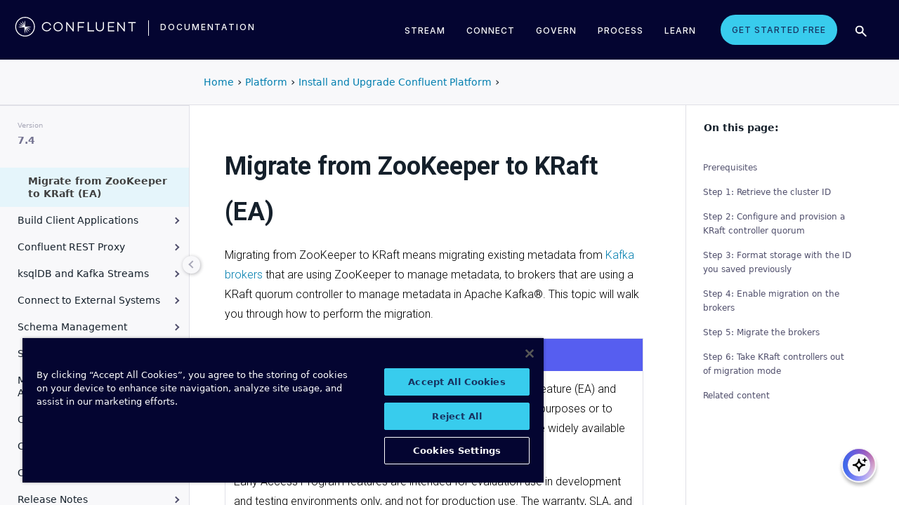

--- FILE ---
content_type: text/html
request_url: https://docs.confluent.io/platform/7.4/installation/migrate-zk-kraft.html
body_size: 20790
content:
<!DOCTYPE html><!--[if IE 8]><html class="no-js lt-ie9" lang="en" > <![endif]--><!--[if gt IE 8]><!--><html class=no-js lang=en docs-component=docs-platform><head><meta charset=utf-8><meta name=viewport content="width=device-width, initial-scale=1"><meta name=viewport content="width=device-width, initial-scale=1.0"><meta class=swiftype name=site-id data-type=integer content=1><meta class=swiftype name=language-id data-type=integer content=1><meta class=swiftype name=docs-boost data-type=integer content=8><meta class=swiftype name=section-id data-type=integer content=99><meta name=zd-site-verification content=0dew1bmkf2amytvoh39y8tj><meta name=zd-site-verification content=ut9n0zk4l3mco6m92eemsa><title>Migrate from ZooKeeper to KRaft (EA) &#124; Confluent Documentation</title><script type=text/javascript src=../_static/js/referrer-utils.js></script><script type=text/javascript>
            const domainId = location.hostname === 'docs.confluent.io'
            ? 'de8a759b-2c2e-4d76-a8c3-5f9ab4205447'
            : 'de8a759b-2c2e-4d76-a8c3-5f9ab4205447-test';
            const autoblockScript = document.createElement('script');
            const otSDKStubScript = document.createElement('script');
            const onetrustScript = document.createElement('script');
            autoblockScript.src = 'https://cdn.cookielaw.org/consent/' + domainId + '/OtAutoBlock.js';
            otSDKStubScript.src = 'https://cdn.cookielaw.org/scripttemplates/otSDKStub.js';
            otSDKStubScript.setAttribute('data-document-language', 'true');
            otSDKStubScript.setAttribute('charset', 'UTF-8');
            otSDKStubScript.setAttribute('data-domain-script', domainId);
            onetrustScript.src = '../_static/js/onetrust.js';
            document.head.appendChild(autoblockScript);
            document.head.appendChild(otSDKStubScript);
            document.head.appendChild(onetrustScript);
        </script><script src=https://js.sentry-cdn.com/8c49b845e0322ec3a2513966535f5273.min.js crossorigin=anonymous></script><link rel="shortcut icon" href=../_static/favicon.ico><link rel=canonical href=https://docs.confluent.io/platform/current/installation/migrate-zk-kraft.html><link rel=stylesheet href=../_static/css/core.css type=text/css><link rel=stylesheet href=../_static/pygments.css type=text/css><link rel=stylesheet href=../_static/css/theme.css type=text/css><link rel=stylesheet href=../_static/sphinx-design.min.css type=text/css><link rel=stylesheet href=../_static/custom.css type=text/css><link rel=stylesheet href=../_static/css/confluent.css type=text/css><link rel=stylesheet href=../_static/css/com_google_fonts_Lato_Roboto.css type=text/css><link rel=stylesheet href=../_static/css/bootstrap.min.css type=text/css><link rel=stylesheet href=../_static/css/style.css type=text/css><link rel=stylesheet href=../_static/css/core.css type=text/css><link rel=stylesheet href=../_static/_local-static/css/style.css type=text/css><link rel=stylesheet id=roboto-css href="https://fonts.googleapis.com/css?family=Roboto%3A400%2C300%2C100%2C500%2C700" type=text/css media=all><link rel=index title=Index href=../genindex.html><link rel=search title=Search href=../search.html><link rel=top title="Project name not set 7.4.13 documentation" href=../index.html><link rel=up title="Install and Upgrade Confluent Platform" href=index.html><link rel=next title="Kafka Clients" href=../clients/index.html><link rel=prev title="Migrate Confluent Platform to Confluent Server" href=migrate-confluent-server.html><script src=../_static/js/modernizr.min.js></script><noscript><style>.wy-nav-side{opacity:1!important}.sticky-menu{display:none!important}.wy-nav-content-wrap{width:100%!important}</style></noscript></head><body class="wy-body-for-nav third-column" role=document><svg style="display: none" width=14 height=14><symbol id=arrow-inline stroke=currentColor fill=currentColor stroke-width=0 viewbox="0 0 512 512" xmlns=http://www.w3.org/2000/svg><path d="M294.1 256L167 129c-9.4-9.4-9.4-24.6 0-33.9s24.6-9.3 34 0L345 239c9.1 9.1
            9.3 23.7.7 33.1L201.1 417c-4.7 4.7-10.9 7-17 7s-12.3-2.3-17-7c-9.4-9.4-9.4-24.6 0-33.9l127-127.1z"></path></symbol></svg><div class=page-headerbar><div class=page-headerbar-inner><div class=logo-container><a href=https://confluent.io/ title=Confluent class=logo><div class=tiny-logo><svg width=21 height=21 xmlns:x=ns_extend; xmlns:i=ns_ai; xmlns:graph=ns_graphs; xmlns=http://www.w3.org/2000/svg xmlns:xlink=http://www.w3.org/1999/xlink version=1.1 id=Layer_1 x=0px y=0px viewbox="0 0 43 43" style="enable-background:new 0 0 43 43;" xml:space=preserve><g fill=#ffffff><path class=st0 d="M30.8,22.7c1.1-0.1,2.2-0.1,3.3-0.2v-0.8c-1.1-0.1-2.2-0.1-3.3-0.2l-3.3-0.1c-1.9-0.1-3.9-0.1-5.8-0.1   c0-1.9,0-3.9-0.1-5.8l-0.1-3.3c-0.1-1.1-0.1-2.2-0.2-3.3h-0.9c-0.1,1.1-0.1,2.2-0.2,3.3l-0.1,3.3c0,0.9,0,1.8,0,2.7   c-0.4-0.8-0.7-1.7-1.1-2.5l-1.4-3c-0.5-1-0.9-2-1.4-3L15.4,10c0.4,1.1,0.7,2.1,1.1,3.1l1.2,3.1c0.3,0.9,0.7,1.7,1,2.6   c-0.7-0.6-1.3-1.3-2-1.9l-2.4-2.3c-0.8-0.7-1.6-1.5-2.5-2.2l-0.7,0.7c0.7,0.8,1.5,1.6,2.2,2.5l2.3,2.4c0.6,0.7,1.3,1.3,1.9,2   c-0.8-0.3-1.7-0.7-2.6-1l-3.1-1.2c-1-0.4-2.1-0.8-3.1-1.1l-0.4,0.9c1,0.5,2,0.9,3,1.4l3,1.4c0.8,0.4,1.7,0.7,2.5,1.1   c-0.9,0-1.8,0-2.7,0l-3.3,0.1c-1.1,0.1-2.2,0.1-3.3,0.2v0.9c1.1,0.1,2.2,0.1,3.3,0.2l3.3,0.1c2,0.1,3.9,0.1,5.8,0.1   c0,1.9,0,3.9,0.1,5.8l0.1,3.3c0.1,1.1,0.1,2.2,0.2,3.3h0.8c0.1-1.1,0.1-2.2,0.2-3.3l0.1-3.3c0-0.9,0-1.9,0.1-2.8   c0.4,0.9,0.7,1.7,1.1,2.6l1.4,3c0.5,1,0.9,2,1.4,3l0.8-0.3c-0.3-1.1-0.7-2.1-1.1-3.1L24.1,28c-0.3-0.9-0.7-1.7-1-2.6   c0.7,0.7,1.3,1.3,2,1.9l2.4,2.3c0.8,0.7,1.6,1.5,2.5,2.2l0.6-0.6c-0.7-0.8-1.5-1.6-2.2-2.5l-2.3-2.4c-0.6-0.7-1.3-1.4-1.9-2   c0.9,0.3,1.7,0.7,2.6,1l3.1,1.2c1,0.4,2.1,0.8,3.1,1.1l0.3-0.8c-1-0.5-2-1-3-1.4l-3-1.4c-0.9-0.4-1.7-0.8-2.6-1.1   c0.9,0,1.9,0,2.8-0.1C27.5,22.8,30.8,22.7,30.8,22.7z"></path><path class=st0 d="M21.5,43C9.6,43,0,33.4,0,21.5S9.6,0,21.5,0S43,9.6,43,21.5S33.4,43,21.5,43 M21.5,2C10.8,2,2,10.8,2,21.5   S10.8,41,21.5,41S41,32.2,41,21.5S32.2,2,21.5,2"></path></g></svg></div><div class=regular-logo><svg xmlns=http://www.w3.org/2000/svg width=212 height=41 viewbox="0 0 212 41"><g fill=#0074A1 fill-rule=evenodd><path d="M62.065 22.19H64c-.755 3.472-3.705 5.81-7.646 5.81C51.728 28 48 24.55 48 19.989 48 15.427 51.728 12 56.354 12c3.94 0 6.89 2.315 7.646 5.787h-1.935c-.661-2.519-2.785-4.107-5.71-4.107-3.635 0-6.467 2.7-6.467 6.309 0 3.608 2.832 6.332 6.466 6.332 2.926 0 5.05-1.635 5.71-4.131M84 20c0 4.455-3.57 8-8 8s-8-3.545-8-8 3.57-8 8-8 8 3.545 8 8m-1.808 0c0-3.5-2.711-6.318-6.192-6.318-3.48 0-6.192 2.818-6.192 6.318 0 3.5 2.712 6.318 6.192 6.318S82.192 23.5 82.192 20M103 12v16h-1.48l-9.75-12.612V28H90V12h1.435l9.794 12.777V12zM111.86 13.718V19.6h8.15v1.717h-8.15V28H110V12h11v1.718zM138 26.282V28h-11V12h1.914v14.282zM155 20.994c0 4.185-2.79 7.006-7 7.006s-7-2.82-7-7.006V12h1.9v8.994c0 3.075 2.02 5.295 5.1 5.295 3.055 0 5.1-2.22 5.1-5.295V12h1.9v8.994zM163.826 13.718V19.2h8.25v1.718h-8.25v5.365H173V28h-11V12h11v1.718zM191 12v16h-1.48l-9.75-12.612V28H178V12h1.435l9.794 12.777V12zM210 13.718h-5.626V28h-1.77V13.718H197V12h13zM26.375 20.975c.875-.047 1.75-.075 2.625-.139v-.672c-.875-.064-1.75-.092-2.625-.14l-2.625-.081c-1.54-.047-3.08-.06-4.622-.07-.003-1.54-.01-3.082-.051-4.623l-.074-2.625c-.045-.875-.07-1.75-.132-2.625h-.742c-.062.875-.087 1.75-.132 2.625l-.073 2.625c-.02.723-.029 1.447-.036 2.17-.285-.665-.57-1.33-.865-1.991l-1.072-2.397c-.377-.79-.735-1.59-1.127-2.375l-.684.285c.277.831.589 1.65.882 2.475l.937 2.454c.258.675.526 1.346.796 2.018a129.517 129.517 0 0 0-1.56-1.509l-1.908-1.804c-.65-.587-1.287-1.188-1.95-1.763l-.523.524c.574.663 1.175 1.3 1.762 1.95l1.804 1.908c.498.525 1.003 1.043 1.509 1.56-.672-.27-1.343-.538-2.019-.796l-2.453-.937c-.825-.293-1.644-.605-2.476-.883l-.284.685c.785.392 1.584.75 2.375 1.127l2.397 1.072c.66.295 1.325.58 1.99.864-.723.008-1.446.017-2.17.036l-2.624.074c-.875.045-1.75.07-2.625.132v.742c.875.062 1.75.087 2.625.132l2.625.073c1.542.042 3.083.049 4.624.052.01 1.54.022 3.081.069 4.622l.082 2.625c.047.875.075 1.75.139 2.625h.672c.064-.875.092-1.75.14-2.625l.081-2.625c.023-.741.035-1.482.046-2.223.292.681.587 1.361.892 2.037l1.08 2.393c.378.79.738 1.588 1.133 2.373l.62-.259c-.275-.832-.583-1.651-.875-2.478l-.93-2.455c-.262-.694-.534-1.383-.808-2.072.531.517 1.063 1.032 1.604 1.54l1.913 1.799c.652.585 1.29 1.184 1.955 1.758l.476-.476c-.574-.664-1.173-1.303-1.758-1.955l-1.799-1.914a132.32 132.32 0 0 0-1.539-1.603c.688.275 1.377.546 2.07.809l2.457.929c.826.292 1.645.6 2.478.876l.258-.622c-.785-.393-1.582-.755-2.373-1.133l-2.393-1.08c-.676-.304-1.356-.598-2.036-.892.74-.01 1.481-.022 2.222-.045l2.625-.082z"/><path d="M19 37C9.626 37 2 29.374 2 20 2 10.626 9.626 3 19 3c9.374 0 17 7.626 17 17 0 9.374-7.626 17-17 17m0-32.41C10.503 4.59 3.59 11.502 3.59 20S10.503 35.41 19 35.41 34.41 28.497 34.41 20 27.497 4.59 19 4.59"/></g></svg></div></a><div class=secondary-logo-container><a href=/ title=Documentation rel=home trackingtext=logo_text> documentation </a></div></div><div class=page-header-nav-mobile><div class=nav-options><div class=cta-wrapper><a href=https://www.confluent.io/get-started/ class=cta-button-alt-light>Get Started Free</a></div><button class=search-toggle-mobile type=button><img src=/_static/images/icons/icon-search-simple.svg></button><div class=hamburger><span class=line></span><span class=line></span><span class=line></span></div><div class=search-wrapper-mobile><form class=search-input-form><img class=search-input-icon src=/_static/images/icons/icon-search-simple.svg><input type=text class="st-search-input st-default-search-input" id=st-search-input-mobile placeholder="Search documentation"><button class=search-close type=button><img src=/_static/images/icons/icon-close.svg></button></form></div></div><nav class=mobile-nav><ul class=nav-accordions><li class=cta><a href=https://www.confluent.io/get-started/ class=cta-button-alt-light>Get Started Free</a></li><li class=nav-accordion-wrapper><div class=nav-accordion><div aria-label class=header id=streamMenuMobile> Stream <div class=arrow></div></div><ul class=menu aria-labelledby=streamMenuMobile role=menu><div class=nav-menu-section><div class=nav-content><div><a class=nav-item href=https://docs.confluent.io/cloud/current/get-started/index.html><div class=nav-item-inner><div class=nav-item-title>Confluent Cloud</div><p>Fully-managed data streaming platform with a cloud-native Kafka engine (KORA) for elastic scaling, with enterprise security, stream processing, governance.</p></div><div class=arrow-icon><svg><use xlink:href=#arrow-inline></use></svg></div></a><a class=nav-item href=https://docs.confluent.io/platform/current/get-started/platform-quickstart.html><div class=nav-item-inner><div class=nav-item-title>Confluent Platform</div><p>An on-premises enterprise-grade distribution of Apache Kafka with enterprise security, stream processing, governance.</p></div><div class=arrow-icon><svg><use xlink:href=#arrow-inline></use></svg></div></a></div></div></div></ul></div></li><li class=nav-accordion-wrapper><div class=nav-accordion><div aria-label class=header id=connectMenuMobile> Connect <div class=arrow></div></div><ul class=menu aria-labelledby=connectMenuMobile role=menu><div class=nav-menu-section><div class=nav-content><div><a class=nav-item href=https://docs.confluent.io/cloud/current/connectors/index.html><div class=nav-item-inner><div class=nav-item-title>Managed</div><p>Use fully-managed connectors with Confluent Cloud to connect to data sources and sinks.</p></div><div class=arrow-icon><svg><use xlink:href=#arrow-inline></use></svg></div></a><a class=nav-item href=https://docs.confluent.io/platform/current/connect/index.html><div class=nav-item-inner><div class=nav-item-title>Self-Managed</div><p>Use self-managed connectors with Confluent Platform to connect to data sources and sinks.</p></div><div class=arrow-icon><svg><use xlink:href=#arrow-inline></use></svg></div></a></div></div></div></ul></div></li><li class=nav-accordion-wrapper><div class=nav-accordion><div aria-label class=header id=governMenuMobile> Govern <div class=arrow></div></div><ul class=menu aria-labelledby=governMenuMobile role=menu><div class=nav-menu-section><div class=nav-content><div><a class=nav-item href=https://docs.confluent.io/cloud/current/stream-governance/index.html><div class=nav-item-inner><div class=nav-item-title>Managed</div><p>Use fully-managed Schema Registry and Stream Governance with Confluent Cloud.</p></div><div class=arrow-icon><svg><use xlink:href=#arrow-inline></use></svg></div></a><a class=nav-item href=https://docs.confluent.io/platform/current/schema-registry/index.html><div class=nav-item-inner><div class=nav-item-title>Self-Managed</div><p>Use self-managed Schema Registry and Stream Governance with Confluent Platform.</p></div><div class=arrow-icon><svg><use xlink:href=#arrow-inline></use></svg></div></a></div></div></div></ul></div></li><li class=nav-accordion-wrapper><div class=nav-accordion><div aria-label class=header id=processMenuMobile> Process <div class=arrow></div></div><ul class=menu aria-labelledby=processMenuMobile role=menu><div class=nav-menu-section><div class=nav-content><div><a class=nav-item href=https://docs.confluent.io/cloud/current/flink/index.html><div class=nav-item-inner><div class=nav-item-title>Managed</div><p>Use Flink on Confluent Cloud to run complex, stateful, low-latency streaming applications.</p></div><div class=arrow-icon><svg><use xlink:href=#arrow-inline></use></svg></div></a><a class=nav-item href=https://docs.confluent.io/platform/current/flink/overview.html><div class=nav-item-inner><div class=nav-item-title>Self-Managed</div><p>Use Flink on Confluent Platform to run complex, stateful, low-latency streaming applications.</p></div><div class=arrow-icon><svg><use xlink:href=#arrow-inline></use></svg></div></a></div></div></div></ul></div></li></ul></nav></div><div class=page-header-nav><div class=dropdown><a href id=streamMenu data-hover=dropdown data-delay=250 data-hover-delay=400 aria-label aria-haspopup=true aria='expanded="false"'> Stream </a><div class="dropdown-menu dropdown-menu-center" aria-labelledby=streamMenu role=menu><div class=nav-menu-section><div class=nav-content><div><a class=nav-item href=https://docs.confluent.io/cloud/current/get-started/index.html><div class=nav-item-inner><div class=nav-item-title>Confluent Cloud</div><p>Fully-managed data streaming platform with a cloud-native Kafka engine (KORA) for elastic scaling, with enterprise security, stream processing, governance.</p></div><div class=arrow-icon><svg><use xlink:href=#arrow-inline></use></svg></div></a><a class=nav-item href=https://docs.confluent.io/platform/current/get-started/platform-quickstart.html><div class=nav-item-inner><div class=nav-item-title>Confluent Platform</div><p>An on-premises enterprise-grade distribution of Apache Kafka with enterprise security, stream processing, governance.</p></div><div class=arrow-icon><svg><use xlink:href=#arrow-inline></use></svg></div></a></div></div></div></div></div><div class=dropdown><a href id=connectMenu data-hover=dropdown data-delay=250 data-hover-delay=400 aria-label aria-haspopup=true aria='expanded="false"'> Connect </a><div class="dropdown-menu dropdown-menu-center" aria-labelledby=connectMenu role=menu><div class=nav-menu-section><div class=nav-content><div><a class=nav-item href=https://docs.confluent.io/cloud/current/connectors/index.html><div class=nav-item-inner><div class=nav-item-title>Managed</div><p>Use fully-managed connectors with Confluent Cloud to connect to data sources and sinks.</p></div><div class=arrow-icon><svg><use xlink:href=#arrow-inline></use></svg></div></a><a class=nav-item href=https://docs.confluent.io/platform/current/connect/index.html><div class=nav-item-inner><div class=nav-item-title>Self-Managed</div><p>Use self-managed connectors with Confluent Platform to connect to data sources and sinks.</p></div><div class=arrow-icon><svg><use xlink:href=#arrow-inline></use></svg></div></a></div></div></div></div></div><div class=dropdown><a href id=governMenu data-hover=dropdown data-delay=250 data-hover-delay=400 aria-label aria-haspopup=true aria='expanded="false"'> Govern </a><div class="dropdown-menu dropdown-menu-center" aria-labelledby=governMenu role=menu><div class=nav-menu-section><div class=nav-content><div><a class=nav-item href=https://docs.confluent.io/cloud/current/stream-governance/index.html><div class=nav-item-inner><div class=nav-item-title>Managed</div><p>Use fully-managed Schema Registry and Stream Governance with Confluent Cloud.</p></div><div class=arrow-icon><svg><use xlink:href=#arrow-inline></use></svg></div></a><a class=nav-item href=https://docs.confluent.io/platform/current/schema-registry/index.html><div class=nav-item-inner><div class=nav-item-title>Self-Managed</div><p>Use self-managed Schema Registry and Stream Governance with Confluent Platform.</p></div><div class=arrow-icon><svg><use xlink:href=#arrow-inline></use></svg></div></a></div></div></div></div></div><div class=dropdown><a href id=processMenu data-hover=dropdown data-delay=250 data-hover-delay=400 aria-label aria-haspopup=true aria='expanded="false"'> Process </a><div class="dropdown-menu dropdown-menu-center" aria-labelledby=processMenu role=menu><div class=nav-menu-section><div class=nav-content><div><a class=nav-item href=https://docs.confluent.io/cloud/current/flink/index.html><div class=nav-item-inner><div class=nav-item-title>Managed</div><p>Use Flink on Confluent Cloud to run complex, stateful, low-latency streaming applications.</p></div><div class=arrow-icon><svg><use xlink:href=#arrow-inline></use></svg></div></a><a class=nav-item href=https://docs.confluent.io/platform/current/flink/overview.html><div class=nav-item-inner><div class=nav-item-title>Self-Managed</div><p>Use Flink on Confluent Platform to run complex, stateful, low-latency streaming applications.</p></div><div class=arrow-icon><svg><use xlink:href=#arrow-inline></use></svg></div></a></div></div></div></div></div><div class=dropdown><a href=https://developer.confluent.io/ id=confluent-developer data-delay=250 data-hover-delay=400 aria-label="Confluent Developer" aria-haspopup=false aria='expanded="false"'> Learn </a></div><a href=https://www.confluent.io/get-started/ class=cta-button-alt-light>Get Started Free</a><button class=search-toggle type=button><img src=/_static/images/icons/icon-search-simple.svg></button><div class=search-wrapper><form class=search-input-form><img class=search-input-icon src=/_static/images/icons/icon-search-simple.svg><input type=text class="st-search-input st-default-search-input" id=st-search-input placeholder="Search documentation"><button class=search-close type=button><img src=/_static/images/icons/icon-close.svg></button></form></div></div></div></div><div class=page-headerbar-subnav><div class=subnav-header></div><div class=subnav-breadcrumbs><ol class=breadcrumbs vocab=https://schema.org/ typeof=BreadcrumbList><li class=crumb property=itemListElement typeof=ListItem><a property=item href=https://docs.confluent.io/ typeof=WebPage><span property=name>Home</span></a><meta property=position content=1></li><li class=crumb property=itemListElement typeof=ListItem><a property=item typeof=WebPage href=https://docs.confluent.io/platform/7.4/overview.html><span property=name>Platform</span></a><meta property=position content=2></li><li class=crumb property=itemListElement typeof=ListItem><a property=item typeof=WebPage href=index.html><span property=name>Install and Upgrade Confluent Platform</span></a><meta property=position content=3></li></ol></div><div class=mobile-nav-x-toggle data-toggle=wy-nav-top></div></div><main class=c-body><div class=wy-grid-for-nav><nav data-toggle=wy-nav-shift class=wy-nav-side><div class=selector-container><div id=version-selector class=option-selector-container><label for=version-select>Version</label><select id=version-select class=option-selector></select></div></div><div class=wy-side-scroll><div class="wy-menu wy-menu-vertical" role=navigation aria-label="main navigation"><p class=caption role=heading><span class=caption-text>CONFLUENT PLATFORM</span></p><ul class=current><li class=toctree-l1><a class="reference internal" href=../overview.html>Overview</a></li><li class="toctree-l1 has-children"><a class="reference internal" href=../getting-started.html>Get Started</a><ul><li class=toctree-l2><a class="reference internal" href=../platform.html>What is Confluent Platform?</a></li><li class=toctree-l2><a class="reference internal" href=../platform-quickstart.html>Quick Start for Confluent Platform</a></li><li class=toctree-l2><a class="reference internal" href=../kafka/kafka-basics.html>Kafka Basics on Confluent Platform</a></li><li class=toctree-l2><a class="reference external" href=https://docs.confluent.io/kafka/introduction.html>Apache Kafka Introduction</a></li><li class="toctree-l2 has-children"><a class="reference internal" href=../tutorials/overview.html>Videos, Demos, and Reading Material</a><ul><li class="toctree-l3 has-children"><a class="reference internal" href=../tutorials/cp-demo/docs/index.html>Scripted Confluent Platform Demo</a><ul><li class=toctree-l4><a class="reference internal" href=../tutorials/cp-demo/docs/overview.html>Overview</a></li><li class=toctree-l4><a class="reference internal" href=../tutorials/cp-demo/docs/on-prem.html>Deploy Confluent Platform Environment</a></li><li class=toctree-l4><a class="reference internal" href=../tutorials/cp-demo/docs/hybrid-cloud.html>Deploy Hybrid Confluent Platform and Cloud Environment</a></li><li class=toctree-l4><a class="reference internal" href=../tutorials/cp-demo/docs/teardown.html>End Demo</a></li><li class=toctree-l4><a class="reference internal" href=../tutorials/cp-demo/docs/troubleshooting.html>Troubleshooting</a></li></ul></li><li class=toctree-l3><a class="reference internal" href=../tutorials/examples/microservices-orders/docs/index.html>Tutorial: Introduction to Streaming Application Development</a></li><li class=toctree-l3><a class="reference internal" href=../tutorials/examples/clickstream/docs/index.html>Clickstream Data Analysis Pipeline Using ksqlDB</a></li><li class=toctree-l3><a class="reference internal" href=../tutorials/examples/security/rbac/docs/index.html>RBAC Example for Confluent Platform</a></li><li class=toctree-l3><a class="reference internal" href=../tutorials/examples/replicator-schema-translation/docs/index.html>Replicator Schema Translation Example for Confluent Platform</a></li><li class="toctree-l3 has-children"><a class="reference internal" href=../tutorials/streaming-ops/overview.html>DevOps for Kafka with Kubernetes and GitOps</a><ul><li class=toctree-l4><a class="reference internal" href=../tutorials/streaming-ops/index.html>Overview</a></li><li class="toctree-l4 has-children"><a class="reference internal" href=../tutorials/streaming-ops/case-studies/overview.html>Kafka DevOps Case Studies</a><ul><li class=toctree-l5><a class="reference internal" href=../tutorials/streaming-ops/case-studies/dev-to-prd.html>Case Study: Graduated Environments</a></li><li class=toctree-l5><a class="reference internal" href=../tutorials/streaming-ops/case-studies/manage-cloud-secrets.html>Case Study: Manage Cloud Secrets</a></li><li class=toctree-l5><a class="reference internal" href=../tutorials/streaming-ops/case-studies/connector-management.html>Case Study: Kafka Connect management with GitOps</a></li></ul></li></ul></li></ul></li><li class=toctree-l2><a class="reference internal" href=../resources.html>Resources</a></li></ul></li><li class="toctree-l1 current expand has-children"><a class="reference internal" href=index.html>Install and Upgrade</a><ul class=current><li class=toctree-l2><a class="reference internal" href=overview.html>Overview</a></li><li class=toctree-l2><a class="reference internal" href=system-requirements.html>System Requirements</a></li><li class="toctree-l2 has-children"><a class="reference internal" href=installing_cp/index.html>Install Manually</a><ul><li class=toctree-l3><a class="reference internal" href=installing_cp/zip-tar.html>ZIP and TAR</a></li><li class=toctree-l3><a class="reference internal" href=installing_cp/deb-ubuntu.html>Ubuntu and Debian</a></li><li class=toctree-l3><a class="reference internal" href=installing_cp/rhel-centos.html>RHEL and CentOS</a></li><li class="toctree-l3 has-children"><a class="reference internal" href=docker/index.html>Docker</a><ul><li class=toctree-l4><a class="reference internal" href=docker/installation.html>Install using Docker</a></li><li class=toctree-l4><a class="reference internal" href=docker/config-reference.html>Docker Configuration Parameters</a></li><li class=toctree-l4><a class="reference internal" href=docker/image-reference.html>Docker Image Reference</a></li><li class=toctree-l4><a class="reference internal" href=docker/security.html>Docker Security</a></li><li class=toctree-l4><a class="reference internal" href=docker/development.html>Docker Developer Guide</a></li></ul></li><li class=toctree-l3><a class="reference internal" href=installing_cp/scripted-install.html>Configure Automatic Startup and Monitoring</a></li></ul></li><li class=toctree-l2><a class="reference external" href=https://docs.confluent.io/ansible/current/overview.html>Deploy with Ansible Playbooks</a></li><li class=toctree-l2><a href=https://docs.confluent.io/operator/current/ class="reference external">Deploy with Confluent for Kubernetes</a></li><li class=toctree-l2><a class="reference internal" href=license.html>License</a></li><li class="toctree-l2 has-children"><a class="reference internal" href=upgrade-overview.html>Upgrade Confluent Platform</a><ul><li class=toctree-l3><a class="reference internal" href=upgrade-checklist.html>Overview</a></li><li class=toctree-l3><a class="reference internal" href=upgrade.html>Upgrade Confluent Platform</a></li></ul></li><li class=toctree-l2><a class="reference internal" href=versions-interoperability.html>Supported Versions and Interoperability</a></li><li class=toctree-l2><a class="reference internal" href=available_packages.html>Installation Packages</a></li><li class=toctree-l2><a class="reference internal" href=migrating.html>Migrate from Apache Kafka</a></li><li class=toctree-l2><a class="reference internal" href=migrating-kafka.html>Migrate an Existing Kafka Deployment</a></li><li class=toctree-l2><a class="reference internal" href=migrate-confluent-server.html>Migrate to Confluent Server</a></li><li class="toctree-l2 current highlight expand"><a class="current reference internal" href=#>Migrate from ZooKeeper to KRaft (EA)</a></li></ul></li><li class="toctree-l1 has-children"><a class="reference internal" href=../clients/index.html>Build Client Applications</a><ul><li class=toctree-l2><a class="reference internal" href=../clients/overview.html>Overview</a></li><li class="toctree-l2 has-children"><a class="reference internal" href=../clients/config-index.html>Configure Clients</a><ul><li class=toctree-l3><a class="reference internal" href=../clients/consumer.html>Consumer</a></li><li class=toctree-l3><a class="reference internal" href=../clients/producer.html>Producer</a></li><li class=toctree-l3><a class="reference internal" href=../clients/app-development.html>Schemas, Serializers, and Deserializers</a></li><li class=toctree-l3><a class="reference internal" href=../clients/client-configs.html>Configuration Properties</a></li></ul></li><li class="toctree-l2 has-children"><a class="reference internal" href=../clients/guides.html>Client Guides</a><ul><li class=toctree-l3><a class="reference external" href=https://docs.confluent.io/kafka-clients/python/current/overview.html>Python</a></li><li class=toctree-l3><a class="reference external" href=https://docs.confluent.io/kafka-clients/dotnet/current/overview.html>.NET Client</a></li><li class=toctree-l3><a class="reference external" href=https://docs.confluent.io/kafka-clients/javascript/current/overview.html>JavaScript Client</a></li><li class=toctree-l3><a class="reference external" href=https://docs.confluent.io/kafka-clients/go/current/overview.html>Go Client</a></li><li class=toctree-l3><a class="reference external" href=https://docs.confluent.io/kafka-clients/librdkafka/current/overview.html>C++ Client</a></li><li class=toctree-l3><a class="reference external" href=https://docs.confluent.io/kafka-clients/java/current/overview.html>Java Client</a></li><li class="toctree-l3 has-children"><a class="reference internal" href=../clients/kafka-jms-client/index.html>JMS Client</a><ul><li class=toctree-l4><a class="reference internal" href=../clients/kafka-jms-client/overview.html>Overview</a></li><li class=toctree-l4><a class="reference internal" href=../clients/kafka-jms-client/dev-guide.html>Development Guide</a></li></ul></li></ul></li><li class="toctree-l2 has-children"><a class="reference internal" href=../clients/examples-index.html>Client Examples</a><ul><li class=toctree-l3><a class="reference internal" href=../clients/examples.html>Overview</a></li><li class=toctree-l3><a class="reference external" href=https://docs.confluent.io/kafka-clients/python/current/overview.html>Python Client</a></li><li class=toctree-l3><a class="reference external" href=https://docs.confluent.io/kafka-clients/dotnet/current/overview.html>.NET Client</a></li><li class=toctree-l3><a class="reference external" href=https://docs.confluent.io/kafka-clients/javascript/current/overview.html>JavaScript Client</a></li><li class=toctree-l3><a class="reference external" href=https://docs.confluent.io/kafka-clients/go/current/overview.html>Go Client</a></li><li class=toctree-l3><a class="reference external" href=https://docs.confluent.io/kafka-clients/librdkafka/current/overview.html>C++ Client</a></li><li class=toctree-l3><a class="reference external" href=https://developer.confluent.io/get-started/java>Java</a></li><li class=toctree-l3><a class="reference external" href=https://developer.confluent.io/get-started/spring-boot>Spring Boot</a></li><li class=toctree-l3><a class="reference external" href=https://developer.confluent.io/tutorials/creating-first-apache-kafka-producer-application/kafka.html>KafkaProducer</a></li><li class=toctree-l3><a class="reference external" href=https://developer.confluent.io/get-started/rest>REST</a></li><li class=toctree-l3><a class="reference internal" href=../clients/examples/clojure.html>Clojure</a></li><li class=toctree-l3><a class="reference internal" href=../clients/examples/groovy.html>Groovy</a></li><li class=toctree-l3><a class="reference internal" href=../clients/examples/kafka-connect-datagen.html>Kafka Connect Datagen</a></li><li class=toctree-l3><a class="reference internal" href=../clients/examples/kcat.html>kafkacat</a></li><li class=toctree-l3><a class="reference internal" href=../clients/examples/kotlin.html>Kotlin</a></li><li class=toctree-l3><a class="reference internal" href=../clients/examples/ruby.html>Ruby</a></li><li class=toctree-l3><a class="reference internal" href=../clients/examples/rust.html>Rust</a></li><li class=toctree-l3><a class="reference internal" href=../clients/examples/scala.html>Scala</a></li></ul></li><li class="toctree-l2 has-children"><a class="reference internal" href=../clients/client-api.html>Kafka Client APIs</a><ul><li class=toctree-l3><a class="reference internal" href=../clients/api-docs/confluent-kafka-python.html>Python Client API</a></li><li class=toctree-l3><a class="reference internal" href=../clients/api-docs/confluent-kafka-dotnet.html>.NET Client API</a></li><li class=toctree-l3><a class="reference internal" href=../clients/api-docs/confluent-kafka-javascript.html>JavaScript Client API</a></li><li class=toctree-l3><a class="reference internal" href=../clients/api-docs/confluent-kafka-go.html>Go Client API</a></li><li class=toctree-l3><a class="reference internal" href=../clients/api-docs/librdkafka.html>C++ Client API</a></li><li class=toctree-l3><a class="reference external" href=https://docs.confluent.io/platform/current/clients/javadocs/javadoc/index.html>Java Client API</a></li><li class="toctree-l3 has-children"><a class="reference internal" href=../clients/kafka-jms-client/index.html>JMS Client</a><ul><li class=toctree-l4><a class="reference internal" href=../clients/kafka-jms-client/overview.html>Overview</a></li><li class=toctree-l4><a class="reference internal" href=../clients/kafka-jms-client/dev-guide.html>Development Guide</a></li></ul></li></ul></li><li class=toctree-l2><a class="reference internal" href=../clients/deprecate-how-to.html>Deprecated Client APIs</a></li><li class="toctree-l2 has-children"><a class="reference internal" href=../kafka-mqtt/index.html>MQTT Proxy</a><ul><li class=toctree-l3><a class="reference internal" href=../kafka-mqtt/intro.html>Introduction</a></li><li class=toctree-l3><a class="reference internal" href=../kafka-mqtt/security-settings.html>Communication Security Settings</a></li><li class=toctree-l3><a class="reference internal" href=../kafka-mqtt/configuration_options.html>MQTT Proxy Configuration Options</a></li></ul></li><li class=toctree-l2><a class="reference internal" href=../clients/kafkacat-usage.html>kcat (formerly kafkacat) Utility</a></li></ul></li><li class="toctree-l1 has-children"><a class="reference internal" href=../kafka-rest/overview.html>Confluent REST Proxy</a><ul><li class=toctree-l2><a class="reference internal" href=../kafka-rest/index.html>Overview</a></li><li class=toctree-l2><a class="reference internal" href=../kafka-rest/quickstart.html>Quick Start</a></li><li class=toctree-l2><a class="reference internal" href=../kafka-rest/api.html>Rest Proxy API Reference</a></li><li class="toctree-l2 has-children"><a class="reference internal" href=../kafka-rest/production-deployment/index.html>Production Deployment</a><ul><li class="toctree-l3 has-children"><a class="reference internal" href=../kafka-rest/production-deployment/confluent-server/index.html>Confluent Server Admin APIs</a><ul><li class=toctree-l4><a class="reference internal" href=../kafka-rest/production-deployment/confluent-server/config.html>Configuration</a></li><li class=toctree-l4><a class="reference internal" href=../kafka-rest/production-deployment/confluent-server/security.html>Security</a></li></ul></li><li class="toctree-l3 has-children"><a class="reference internal" href=../kafka-rest/production-deployment/rest-proxy/overview.html>Standalone REST Proxy</a><ul><li class=toctree-l4><a class="reference internal" href=../kafka-rest/production-deployment/rest-proxy/index.html>Overview</a></li><li class=toctree-l4><a class="reference internal" href=../kafka-rest/production-deployment/rest-proxy/config.html>Configuration</a></li><li class=toctree-l4><a class="reference internal" href=../kafka-rest/production-deployment/rest-proxy/monitoring.html>Monitoring</a></li><li class=toctree-l4><a class="reference internal" href=../kafka-rest/production-deployment/rest-proxy/security.html>Security</a></li></ul></li></ul></li><li class=toctree-l2><a href=https://developer.confluent.io/get-started/rest/ class="reference external">REST Proxy Tutorial</a></li><li class=toctree-l2><a class="reference external" href=https://docs.confluent.io/cloud/current/cp-component/kafka-rest-config.html>Connect to Confluent Cloud</a></li></ul></li><li class="toctree-l1 has-children"><a class="reference internal" href=../streams-ksql-index.html>ksqlDB and Kafka Streams</a><ul><li class=toctree-l2><a class="reference internal" href=../streams-ksql.html>Overview</a></li><li class="toctree-l2 has-children"><a class="reference internal" href=../ksqldb/overview.html>ksqlDB</a><ul><li class=toctree-l3><a class="reference internal" href=../ksqldb/index.html>ksqlDB Overview</a></li><li class=toctree-l3><a class="reference external" href=https://ksqldb.io/quickstart.html>ksqlDB Quickstart</a></li><li class=toctree-l3><a class="reference internal" href=../ksqldb/installing.html>Install ksqlDB</a></li><li class=toctree-l3><a class="reference internal" href=../ksqldb/operations.html>Operate ksqlDB</a></li><li class=toctree-l3><a class="reference internal" href=../ksqldb/upgrading.html>Upgrade ksqlDB</a></li><li class=toctree-l3><a href=https://docs.ksqldb.io/en/latest/developer-guide/ class="reference external">Develop applications for ksqlDB</a></li><li class=toctree-l3><a class="reference external" href=https://docs.confluent.io/cloud/current/get-started/ksql.html>Run ksqlDB in Confluent Cloud</a></li><li class=toctree-l3><a class="reference external" href=https://docs.confluent.io/cloud/current/cp-component/ksql-cloud-config.html>Connect ksqlDB to Confluent Cloud</a></li><li class=toctree-l3><a class="reference internal" href=../ksqldb/cloud-ksql-migration-guide.html>Migrate Confluent Cloud ksqlDB applications</a></li><li class=toctree-l3><a class="reference internal" href=../control-center/ksql.html>Run ksqlDB in Confluent Control Center</a></li><li class=toctree-l3><a class="reference internal" href=../ksqldb/integrate-ksql-with-confluent-control-center.html>Connect ksqlDB to Confluent Control Center</a></li><li class=toctree-l3><a class="reference internal" href=../security/rbac/ksql-rbac.html>Secure ksqlDB with RBAC</a></li><li class=toctree-l3><a class="reference internal" href=../ksqldb/faq.html>Frequently Asked Questions</a></li><li class=toctree-l3><a class="reference internal" href=../ksqldb/troubleshoot-ksql.html>Troubleshoot ksqlDB issues</a></li><li class="toctree-l3 has-children"><a class="reference internal" href=../ksqldb/tutorials/overview.html>Tutorials and Examples</a><ul><li class=toctree-l4><a class="reference internal" href=../ksqldb/tutorials/index.html>Tutorials overview</a></li><li class=toctree-l4><a class="reference external" href=https://ksqldb.io/quickstart.html>ksqlDB Quick Start</a></li><li class=toctree-l4><a href=https://docs.ksqldb.io/en/latest/how-to-guides/ class="reference external">How-to Guides</a></li><li class=toctree-l4><a class="reference external" href=https://ksqldb.io/examples.html>Example Code Snippets</a></li><li class=toctree-l4><a href=https://docs.ksqldb.io/en/latest/tutorials/materialized/ class="reference external">Materialized View/cache</a></li><li class=toctree-l4><a href=https://docs.ksqldb.io/en/latest/tutorials/etl/ class="reference external">Streaming ETL Pipeline</a></li><li class=toctree-l4><a href=https://docs.ksqldb.io/en/latest/tutorials/event-driven-microservice/ class="reference external">Event-driven Microservice</a></li><li class=toctree-l4><a href=https://docs.ksqldb.io/en/latest/tutorials/embedded-connect/ class="reference external">ksqlDB with Embedded Connect</a></li><li class=toctree-l4><a class="reference internal" href=../tutorials/examples/clickstream/docs/index.html>Clickstream Data Analysis Pipeline Using ksqlDB</a></li><li class=toctree-l4><a class="reference external" href=https://developer.confluent.io/tutorials>Kafka Tutorials Using ksqlDB</a></li></ul></li></ul></li><li class="toctree-l2 has-children"><a class="reference internal" href=../streams/index.html>Kafka Streams</a><ul><li class=toctree-l3><a class="reference internal" href=../streams/overview.html>Kafka Streams Overview</a></li><li class=toctree-l3><a class="reference internal" href=../streams/introduction.html>Introduction</a></li><li class=toctree-l3><a class="reference external" href=https://developer.confluent.io/tutorials/creating-first-apache-kafka-streams-application/confluent.html>Build your first Streams application</a></li><li class=toctree-l3><a class="reference internal" href=../tutorials/examples/microservices-orders/docs/index.html>Tutorial: Introduction to Streaming Application Development</a></li><li class=toctree-l3><a class="reference external" href=https://docs.confluent.io/cloud/current/cp-component/streams-cloud-config.html>Connect Confluent Platform Components to Confluent Cloud</a></li><li class=toctree-l3><a class="reference internal" href=../streams/concepts.html>Streams Concepts</a></li><li class=toctree-l3><a class="reference internal" href=../streams/architecture.html>Streams Architecture</a></li><li class=toctree-l3><a class="reference internal" href=../streams/code-examples.html>Streams Code Examples</a></li><li class="toctree-l3 has-children"><a class="reference internal" href=../streams/developer-guide/index.html>Streams Developer Guide</a><ul><li class=toctree-l4><a class="reference internal" href=../streams/developer-guide/write-streams.html>Writing a Streams Application</a></li><li class=toctree-l4><a class="reference internal" href=../streams/developer-guide/test-streams.html>Testing Streams Code</a></li><li class=toctree-l4><a class="reference internal" href=../streams/developer-guide/config-streams.html>Configuring a Streams Application</a></li><li class=toctree-l4><a class="reference internal" href=../streams/developer-guide/dsl-api.html>Streams DSL</a></li><li class=toctree-l4><a class="reference internal" href=../streams/developer-guide/dsl-topology-naming.html>Naming Kafka Streams DSL Topologies</a></li><li class=toctree-l4><a class="reference internal" href=../streams/developer-guide/optimizing-streams.html>Optimizing Kafka Streams Topologies</a></li><li class=toctree-l4><a class="reference internal" href=../streams/developer-guide/processor-api.html>Processor API</a></li><li class=toctree-l4><a class="reference internal" href=../streams/developer-guide/datatypes.html>Data Types and Serialization</a></li><li class=toctree-l4><a class="reference internal" href=../streams/developer-guide/interactive-queries.html>Interactive Queries</a></li><li class=toctree-l4><a class="reference internal" href=../streams/developer-guide/memory-mgmt.html>Memory Management</a></li><li class=toctree-l4><a class="reference internal" href=../streams/developer-guide/running-app.html>Running Streams Applications</a></li><li class=toctree-l4><a class="reference internal" href=../streams/developer-guide/manage-topics.html>Managing Streams Application Topics</a></li><li class=toctree-l4><a class="reference internal" href=../streams/developer-guide/security.html>Kafka Streams Security</a></li><li class=toctree-l4><a class="reference internal" href=../streams/developer-guide/app-reset-tool.html>Application Reset Tool</a></li></ul></li><li class=toctree-l3><a class="reference internal" href=../tutorials/examples/connect-streams-pipeline/docs/index.html>Pipelining with Kafka Connect and Kafka Streams</a></li><li class="toctree-l3 has-children"><a class="reference internal" href=../streams/operations.html>Streams Operations</a><ul><li class=toctree-l4><a class="reference internal" href=../streams/sizing.html>Capacity Planning and Sizing</a></li><li class=toctree-l4><a class="reference internal" href=../streams/monitoring.html>Monitoring Kafka Streams Applications</a></li></ul></li><li class=toctree-l3><a class="reference internal" href=../streams/upgrade-guide.html>Streams Upgrade Guide</a></li><li class=toctree-l3><a class="reference internal" href=../streams/faq.html>Streams FAQ</a></li><li class=toctree-l3><a class="reference internal" href=../streams/javadocs.html>Streams Javadocs</a></li></ul></li></ul></li><li class="toctree-l1 has-children"><a class="reference internal" href=../connect/overview.html>Connect to External Systems</a><ul><li class=toctree-l2><a class="reference internal" href=../connect/index.html>Overview</a></li><li class=toctree-l2><a class="reference internal" href=../connect/userguide.html>Get Started</a></li><li class=toctree-l2><a href=https://developer.confluent.io/learn-kafka/kafka-connect/ class="reference external">Kafka Connect 101</a></li><li class=toctree-l2><a class="reference internal" href=../connect/kafka_connectors.html>Connectors</a></li><li class="toctree-l2 has-children"><a class="reference internal" href=../connect/confluent-hub/overview.html>Confluent Hub</a><ul><li class=toctree-l3><a class="reference internal" href=../connect/confluent-hub/index.html>Overview</a></li><li class=toctree-l3><a class="reference internal" href=../connect/confluent-hub/client.html>Confluent Marketplace Client</a></li><li class="toctree-l3 has-children"><a class="reference internal" href=../connect/confluent-hub/command-reference.html>Command Reference</a><ul><li class=toctree-l4><a class="reference internal" href=../connect/confluent-hub/command-reference/index.html>Overview</a></li><li class=toctree-l4><a class="reference internal" href=../connect/confluent-hub/command-reference/confluent-hub-help.html>confluent-hub help</a></li><li class=toctree-l4><a class="reference internal" href=../connect/confluent-hub/command-reference/confluent-hub-install.html>confluent-hub install</a></li></ul></li><li class=toctree-l3><a class="reference internal" href=../connect/confluent-hub/component-archive.html>Component Archive Specification</a></li><li class=toctree-l3><a class="reference internal" href=../connect/confluent-hub/contributing.html>Contribute to Confluent Marketplace</a></li></ul></li><li class=toctree-l2><a class="reference internal" href=../connect/connect-zos.html>Connect on z/OS</a></li><li class=toctree-l2><a class="reference internal" href=../connect/install.html>Install</a></li><li class=toctree-l2><a class="reference internal" href=../connect/license.html>License</a></li><li class=toctree-l2><a class="reference internal" href=../connect/supported.html>Supported</a></li><li class=toctree-l2><a class="reference internal" href=../connect/preview.html>Preview</a></li><li class=toctree-l2><a class="reference internal" href=../connect/configuring.html>Configure</a></li><li class=toctree-l2><a class="reference internal" href=../connect/monitoring.html>Monitor</a></li><li class=toctree-l2><a class="reference internal" href=../connect/logging.html>Logging</a></li><li class=toctree-l2><a class="reference external" href=https://docs.confluent.io/cloud/current/cp-component/connect-cloud-config.html>Connect to Confluent Cloud</a></li><li class=toctree-l2><a class="reference internal" href=../connect/devguide.html>Developer Guide</a></li><li class=toctree-l2><a class="reference internal" href=../connect/quickstart.html>Tutorial: Moving Data In and Out of Kafka</a></li><li class="toctree-l2 has-children"><a class="reference internal" href=../connect/references/index.html>Reference</a><ul><li class=toctree-l3><a class="reference internal" href=../connect/references/javadocs.html>Connect Javadocs</a></li><li class=toctree-l3><a class="reference internal" href=../connect/references/restapi.html>Connect REST Interface</a></li><li class=toctree-l3><a class="reference internal" href=../connect/references/allconfigs.html>Worker Configuration Properties</a></li><li class=toctree-l3><a class="reference internal" href=../connect/references/connector-configs.html>Connector Configuration Properties</a></li></ul></li><li class=toctree-l2><a class="reference external" href=https://docs.confluent.io/kafka-connectors/transforms/current/overview.html>Transform</a></li><li class="toctree-l2 has-children"><a class="reference internal" href=../connect/security-overview.html>Security</a><ul><li class=toctree-l3><a class="reference internal" href=../connect/security.html>Kafka Connect Security Basics</a></li><li class="toctree-l3 has-children"><a class="reference internal" href=../connect/rbac-index.html>Kafka Connect and RBAC</a><ul><li class=toctree-l4><a class="reference internal" href=../connect/rbac/connect-rbac-getting-started.html>Get Started With RBAC and Kafka Connect</a></li><li class=toctree-l4><a class="reference internal" href=../connect/rbac/connect-rbac-connect-cluster.html>Configure RBAC for a Connect Cluster</a></li><li class=toctree-l4><a class="reference internal" href=../connect/rbac/connect-rbac-worker.html>Configure RBAC for a Connect Worker</a></li><li class=toctree-l4><a class="reference internal" href=../connect/rbac/connect-rbac-connectors.html>RBAC for self-managed connectors</a></li><li class=toctree-l4><a class="reference internal" href=../connect/rbac/connect-rbac-secret-registry.html>Connect Secret Registry</a></li><li class=toctree-l4><a class="reference internal" href=../connect/rbac/connect-rbac-example.html>Example Connect role-binding sequence</a></li></ul></li></ul></li><li class=toctree-l2><a class="reference internal" href=../connect/design.html>Design</a></li><li class=toctree-l2><a class="reference internal" href=../connect/extending.html>Add Connectors and Software</a></li><li class=toctree-l2><a class="reference internal" href=../connect/community.html>Install Community Connectors</a></li><li class=toctree-l2><a class="reference internal" href=../connect/upgrade.html>Upgrade</a></li><li class=toctree-l2><a class="reference internal" href=../connect/filestream_connector.html>FileStream Connectors</a></li><li class=toctree-l2><a class="reference internal" href=../connect/faq.html>FAQ</a></li></ul></li><li class="toctree-l1 has-children"><a class="reference internal" href=../schema-registry/overview.html>Schema Management</a><ul><li class=toctree-l2><a class="reference internal" href=../schema-registry/index.html>Overview</a></li><li class=toctree-l2><a class="reference internal" href=../schema-registry/schema_registry_onprem_tutorial.html>Tutorial</a></li><li class="toctree-l2 has-children"><a class="reference internal" href=../schema-registry/installation/overview.html>Installing and Configuring</a><ul><li class=toctree-l3><a class="reference internal" href=../schema-registry/installation/index.html>Install</a></li><li class=toctree-l3><a class="reference internal" href=../schema-registry/installation/config.html>Configure Schema Registry</a></li><li class=toctree-l3><a class="reference internal" href=../schema-registry/sr-client-configs.html>Configure Clients to Schema Registry</a></li><li class=toctree-l3><a class="reference internal" href=../schema-registry/installation/deployment.html>Deploy in Production</a></li><li class=toctree-l3><a class="reference internal" href=../schema-registry/multidc.html>Deployment Architectures</a></li><li class=toctree-l3><a class="reference internal" href=../schema-registry/installation/migrate.html>Migrate Schemas</a></li></ul></li><li class="toctree-l2 has-children"><a class="reference internal" href=../schema-registry/fundamentals/overview.html>Fundamentals</a><ul><li class=toctree-l3><a class="reference internal" href=../schema-registry/fundamentals/index.html>Key Concepts</a></li><li class=toctree-l3><a class="reference internal" href=../schema-registry/fundamentals/schema-evolution.html>Schema Evolution and Compatibility</a></li><li class="toctree-l3 has-children"><a class="reference internal" href=../schema-registry/fundamentals/serdes-develop/overview.html>Schema Formats</a><ul><li class=toctree-l4><a class="reference internal" href=../schema-registry/fundamentals/serdes-develop/index.html>Serializers and Deserializers Overview</a></li><li class=toctree-l4><a class="reference internal" href=../schema-registry/fundamentals/serdes-develop/serdes-avro.html>Avro</a></li><li class=toctree-l4><a class="reference internal" href=../schema-registry/fundamentals/serdes-develop/serdes-protobuf.html>Protobuf</a></li><li class=toctree-l4><a class="reference internal" href=../schema-registry/fundamentals/serdes-develop/serdes-json.html>JSON Schema</a></li></ul></li><li class=toctree-l3><a class="reference internal" href=../schema-registry/fundamentals/data-contracts.html>Data Contracts</a></li></ul></li><li class="toctree-l2 has-children"><a class="reference internal" href=../schema-registry/schemas-overview.html>Manage Schemas</a><ul><li class=toctree-l3><a class="reference internal" href=../control-center/topics/schema.html>Manage Schemas in Control Center</a></li><li class=toctree-l3><a class="reference internal" href=../schema-registry/schema-contexts-cp.html>Schema Contexts</a></li><li class=toctree-l3><a class="reference internal" href=../schema-registry/schema-linking-cp.html>Schema Linking</a></li><li class=toctree-l3><a class="reference internal" href=../schema-registry/schema-validation.html>Schema Validation</a></li><li class=toctree-l3><a class="reference internal" href=../schema-registry/monitoring.html>Monitoring</a></li><li class=toctree-l3><a class="reference internal" href=../schema-registry/schema-deletion-guidelines.html>Delete Schemas</a></li><li class=toctree-l3><a class="reference internal" href=../schema-registry/connect.html>Integrate Schemas from Connectors</a></li></ul></li><li class="toctree-l2 has-children"><a class="reference internal" href=../schema-registry/security/overview.html>Security</a><ul><li class=toctree-l3><a class="reference internal" href=../schema-registry/security/index.html>Schema Registry Security Overview</a></li><li class=toctree-l3><a class="reference internal" href=../schema-registry/security/rbac-schema-registry.html>Role-Based Access Control</a></li><li class="toctree-l3 has-children"><a class="reference internal" href=../confluent-security-plugins/schema-registry/overview.html>Schema Registry Security Plugin</a><ul><li class=toctree-l4><a class="reference internal" href=../confluent-security-plugins/schema-registry/introduction.html> Overview</a></li><li class=toctree-l4><a class="reference internal" href=../confluent-security-plugins/schema-registry/install.html> Install and Configure</a></li><li class="toctree-l4 has-children"><a class="reference internal" href=../confluent-security-plugins/schema-registry/authorization/overview.html> Schema Registry Authorization</a><ul><li class=toctree-l5><a class="reference internal" href=../confluent-security-plugins/schema-registry/authorization/index.html>Supported Operations and Resources</a></li><li class=toctree-l5><a class="reference internal" href=../schema-registry/security/rbac-schema-registry.html>Role-Based Access Control</a></li><li class=toctree-l5><a class="reference internal" href=../confluent-security-plugins/schema-registry/authorization/sracl_authorizer.html>Schema Registry ACL Authorizer</a></li><li class=toctree-l5><a class="reference internal" href=../confluent-security-plugins/schema-registry/authorization/topicacl_authorizer.html>Topic ACL Authorizer</a></li></ul></li></ul></li></ul></li><li class="toctree-l2 has-children"><a class="reference internal" href=../schema-registry/develop/overview.html>Reference</a><ul><li class=toctree-l3><a class="reference internal" href=../schema-registry/develop/index.html> Overview</a></li><li class=toctree-l3><a class="reference internal" href=../schema-registry/develop/maven-plugin.html> Maven Plugin</a></li><li class=toctree-l3><a class="reference internal" href=../schema-registry/develop/api.html> API Reference</a></li><li class=toctree-l3><a class="reference internal" href=../schema-registry/develop/using.html> API Usage Examples</a></li></ul></li><li class=toctree-l2><a class="reference internal" href=../schema-registry/faqs-cp.html>FAQ</a></li></ul></li><li class="toctree-l1 has-children"><a class="reference internal" href=../security/overview.html>Security</a><ul><li class="toctree-l2 has-children"><a class="reference internal" href=../security/index.html>General Security</a><ul><li class=toctree-l3><a class="reference internal" href=../security/general-overview.html>Security Overview</a></li><li class=toctree-l3><a class="reference internal" href=../security/security_tutorial.html>Security Tutorial</a></li><li class=toctree-l3><a class="reference internal" href=../security/csa-introduction.html>Configuring Confluent Server Authorizer</a></li><li class=toctree-l3><a class="reference internal" href=../security/cluster-registry.html>Cluster Registry</a></li><li class=toctree-l3><a class="reference internal" href=../security/compliance.html>Security Compliance</a></li><li class=toctree-l3><a class="reference internal" href=../kafka/security_prefixes.html>Prefixes for Configuring Security</a></li></ul></li><li class="toctree-l2 has-children"><a class="reference internal" href=../security/auth-overview.html>Authentication</a><ul><li class=toctree-l3><a class="reference internal" href=../kafka/overview-authentication-methods.html>Authentication Methods Overview</a></li><li class="toctree-l3 has-children"><a class="reference internal" href=../kafka/authentication_sasl/auth-sasl-overview.html>Authentication with SASL</a><ul><li class=toctree-l4><a class="reference internal" href=../kafka/authentication_sasl/index.html>Authentication with SASL using JAAS</a></li><li class=toctree-l4><a class="reference internal" href=../kafka/authentication_sasl/index.html#install>Install</a></li><li class=toctree-l4><a class="reference internal" href=../kafka/authentication_sasl/authentication_sasl_gssapi.html>Configuring GSSAPI</a></li><li class=toctree-l4><a class="reference internal" href=../kafka/authentication_sasl/authentication_sasl_oauth.html>Configuring OAUTHBEARER</a></li><li class=toctree-l4><a class="reference internal" href=../kafka/authentication_sasl/authentication_sasl_plain.html>Configuring PLAIN</a></li><li class=toctree-l4><a class="reference internal" href=../kafka/authentication_sasl/authentication_sasl_scram.html>Configuring SCRAM</a></li><li class=toctree-l4><a class="reference internal" href=../kafka/authentication_sasl/authentication_sasl_delegation.html>Authentication using Delegation Tokens</a></li><li class=toctree-l4><a class="reference internal" href=../kafka/authentication_sasl/client-authentication-ldap.html>Configuring Kafka Client Authentication with LDAP</a></li></ul></li><li class=toctree-l3><a class="reference internal" href=../kafka/authentication_ssl.html>Encrypt and Authenticate with TLS</a></li><li class=toctree-l3><a class="reference internal" href=../security/basic-auth.html>HTTP Basic Authentication</a></li><li class=toctree-l3><a class="reference internal" href=../kafka/incremental-security-upgrade.html>Adding security to a running cluster</a></li></ul></li><li class="toctree-l2 has-children"><a class="reference internal" href=../security/authorization-overview.html>Authorization</a><ul><li class="toctree-l3 has-children"><a class="reference internal" href=../security/rbac/rbac-overview.html>Authorization using Role-Based Access Control</a><ul><li class=toctree-l4><a class="reference internal" href=../security/rbac/index.html>RBAC Overview</a></li><li class=toctree-l4><a class="reference internal" href=../security/rbac/rbac-cli-quickstart.html>Quick Start</a></li><li class=toctree-l4><a class="reference internal" href=../security/rbac/rbac-predefined-roles.html>Predefined Roles</a></li><li class=toctree-l4><a class="reference internal" href=../security/rbac/enable-rbac-running-cluster.html>Enable RBAC in a Running Cluster</a></li><li class=toctree-l4><a class="reference internal" href=../security/rbac/rbac-get-cluster-ids.html>Discover Identifiers for Clusters</a></li><li class=toctree-l4><a class="reference internal" href=../security/rbac/token-auth.html>Configuring Token Authentication</a></li><li class=toctree-l4><a class="reference internal" href=../security/rbac/mds-api.html>Confluent Metadata API Reference</a></li><li class=toctree-l4><a class="reference internal" href=../tutorials/examples/security/rbac/docs/index.html>RBAC Example for Confluent Platform</a></li></ul></li><li class=toctree-l3><a class="reference internal" href=../security/rbac/rbac-config-using-rest-api.html>Configure RBAC using the REST API</a></li><li class="toctree-l3 has-children"><a class="reference internal" href=../security/overview-acls.html>ACLs</a><ul><li class=toctree-l4><a class="reference internal" href=../security/rbac/authorization-acl-with-mds.html>Authorization using centralized ACLs</a></li><li class=toctree-l4><a class="reference internal" href=../kafka/authorization.html>Authorization using Access Control Lists (ACLs)</a></li></ul></li><li class="toctree-l3 has-children"><a class="reference internal" href=../security/ldap-authorization/ldap-index.html>Group-Based Authorization Using LDAP</a><ul><li class=toctree-l4><a class="reference internal" href=../security/csa-introduction.html>Configuring Confluent Server Authorizer</a></li><li class=toctree-l4><a class="reference internal" href=../security/ldap-authorization/configuration.html>Configuring LDAP</a></li><li class=toctree-l4><a class="reference internal" href=../security/ldap-authorization/quickstart.html>Tutorial: Group-Based Authorization Using LDAP</a></li></ul></li></ul></li><li class="toctree-l2 has-children"><a class="reference internal" href=../security/protection-overview.html>Data Protection</a><ul><li class="toctree-l3 has-children"><a class="reference internal" href=../security/audit-logs/index.html>Audit Logs</a><ul><li class=toctree-l4><a class="reference internal" href=../security/audit-logs/audit-logs-concepts.html>Audit Log Concepts</a></li><li class=toctree-l4><a class="reference internal" href=../security/audit-logs/auditable-events.html>Auditable Events</a></li><li class=toctree-l4><a class="reference internal" href=../security/audit-logs/audit-logs-cli-config.html>Configure Audit Logs using the Confluent CLI</a></li><li class=toctree-l4><a class="reference internal" href=../kafka/configure-mds/mds-config-for-centralized-audit-logs.html>Configure MDS to Manage Centralized Audit Logs</a></li><li class=toctree-l4><a class="reference external" href=https://docs.confluent.io/platform/current/security/rbac/mds-api.html#audit-log-configuration>MDS API Audit Log Configuration</a></li><li class=toctree-l4><a class="reference internal" href=../security/audit-logs/audit-logs-properties-config.html>Configure Audit Logs using the Properties File</a></li></ul></li><li class=toctree-l3><a class="reference internal" href=../kafka/encryption.html>Encrypt with TLS</a></li><li class="toctree-l3 has-children"><a class="reference internal" href=../security/secrets-overview.html>Secrets</a><ul><li class=toctree-l4><a class="reference internal" href=../security/secrets.html>Secrets Management</a></li><li class=toctree-l4><a class="reference internal" href=../security/secrets-tutorial.html>Tutorial: Secret Protection</a></li></ul></li><li class=toctree-l3><a class="reference internal" href=../security/log-redaction.html>Redact Confluent Logs</a></li></ul></li><li class="toctree-l2 has-children"><a class="reference internal" href=../security/component-security.html>Component Security</a><ul><li class="toctree-l3 has-children"><a class="reference internal" href=../control-center/security/overview.html>Confluent Control Center (Legacy) Security</a><ul><li class=toctree-l4><a class="reference internal" href=../control-center/security/index.html>Overview</a></li><li class=toctree-l4><a class="reference internal" href=../control-center/security/ssl.html>Configure TLS/SSL</a></li><li class=toctree-l4><a class="reference internal" href=../control-center/security/sasl.html>Configure SASL</a></li><li class=toctree-l4><a class="reference internal" href=../control-center/security/authentication.html>Configure HTTP Basic Authentication</a></li><li class=toctree-l4><a class="reference internal" href=../control-center/security/config-c3-for-kafka-acls.html>Authorize with Kafka ACLs</a></li><li class=toctree-l4><a class="reference internal" href=../control-center/security/c3-auth-ldap.html>Configure LDAP</a></li><li class=toctree-l4><a class="reference internal" href=../control-center/security/c3-rbac.html>Configure RBAC</a></li><li class="toctree-l4 has-children"><a class="reference internal" href=../control-center/security/c3-rbac-roles.html>Manage and View RBAC Roles</a><ul><li class=toctree-l5><a class="reference internal" href=../control-center/security/c3-rbac-login.html>Log in to Control Center (Legacy) when RBAC enabled</a></li><li class=toctree-l5><a class="reference internal" href=../control-center/security/c3-rbac-manage-roles-ui.html>Manage RBAC roles with Control Center (Legacy)</a></li><li class=toctree-l5><a class="reference internal" href=../control-center/security/c3-rbac-view-roles-ui.html>View your RBAC roles in Control Center (Legacy)</a></li></ul></li></ul></li><li class=toctree-l3><a class="reference internal" href=../streams/developer-guide/security.html>Kafka Streams Security</a></li><li class=toctree-l3><a class="reference internal" href=../security/nav-sr-security.html>Schema Registry Security</a></li><li class="toctree-l3 has-children"><a class="reference internal" href=../connect/security-overview.html>Kafka Connect Security</a><ul><li class=toctree-l4><a class="reference internal" href=../connect/security.html>Kafka Connect Security Basics</a></li><li class="toctree-l4 has-children"><a class="reference internal" href=../connect/rbac-index.html>Kafka Connect and RBAC</a><ul><li class=toctree-l5><a class="reference internal" href=../connect/rbac/connect-rbac-getting-started.html>Get Started With RBAC and Kafka Connect</a></li><li class=toctree-l5><a class="reference internal" href=../connect/rbac/connect-rbac-connect-cluster.html>Configure RBAC for a Connect Cluster</a></li><li class=toctree-l5><a class="reference internal" href=../connect/rbac/connect-rbac-worker.html>Configure RBAC for a Connect Worker</a></li><li class=toctree-l5><a class="reference internal" href=../connect/rbac/connect-rbac-connectors.html>RBAC for self-managed connectors</a></li><li class=toctree-l5><a class="reference internal" href=../connect/rbac/connect-rbac-secret-registry.html>Connect Secret Registry</a></li><li class=toctree-l5><a class="reference internal" href=../connect/rbac/connect-rbac-example.html>Example Connect role-binding sequence</a></li></ul></li></ul></li><li class=toctree-l3><a class="reference internal" href=../security/rbac/ksql-rbac.html>ksqlDB RBAC</a></li><li class="toctree-l3 has-children"><a class="reference internal" href=../security/nav-rest-proxy-security.html>REST Proxy Security</a><ul><li class=toctree-l4><a class="reference internal" href=../kafka-rest/production-deployment/rest-proxy/security.html>REST Proxy Security</a></li><li class=toctree-l4><a class="reference internal" href=../confluent-security-plugins/kafka-rest.html>REST Proxy Security Plugins</a></li></ul></li><li class=toctree-l3><a class="reference internal" href=../security/zk-security.html>ZooKeeper Security</a></li></ul></li><li class="toctree-l2 has-children"><a class="reference internal" href=../security/sec-manage-tools.html>Security Management Tools</a><ul><li class=toctree-l3><a class="reference external" href=https://docs.confluent.io/ansible/current/overview.html>Ansible Playbooks for Confluent Platform</a></li><li class=toctree-l3><a class="reference internal" href=docker/security.html>Docker Security for Confluent Platform</a></li></ul></li></ul></li><li class="toctree-l1 has-children"><a class="reference internal" href=../multi-dc-deployments/overview.html>Multi-DC Deployment Architectures</a><ul><li class=toctree-l2><a class="reference internal" href=../multi-dc-deployments/index.html>Overview</a></li><li class=toctree-l2><a class="reference internal" href=../multi-dc-deployments/multi-region-architectures.html>Multi-Data Center Architectures</a></li><li class="toctree-l2 has-children"><a class="reference internal" href=../multi-dc-deployments/cluster-linking/overview.html>Cluster Linking</a><ul><li class=toctree-l3><a class="reference internal" href=../multi-dc-deployments/cluster-linking/index.html>Cluster Linking Overview</a></li><li class="toctree-l3 has-children"><a class="reference internal" href=../multi-dc-deployments/cluster-linking/overview-use-cases.html>Use Cases and Tutorials</a><ul><li class=toctree-l4><a class="reference internal" href=../multi-dc-deployments/cluster-linking/topic-data-sharing.html>Share Data Across Topics</a></li><li class=toctree-l4><a class="reference internal" href=../multi-dc-deployments/cluster-linking/hybrid-cp.html>Create Hybrid Cloud and Bridge-to-Cloud Deployments</a></li><li class=toctree-l4><a class="reference internal" href=../multi-dc-deployments/cluster-linking/migrate-cp.html>Migrate Data</a></li></ul></li><li class="toctree-l3 has-children"><a class="reference internal" href=../multi-dc-deployments/cluster-linking/overview-config-and-manage.html>Configure, Manage, and Monitor</a><ul><li class=toctree-l4><a class="reference internal" href=../multi-dc-deployments/cluster-linking/mirror-topics-cp.html>Manage Mirror Topics</a></li><li class=toctree-l4><a class="reference internal" href=../multi-dc-deployments/cluster-linking/configs.html>Configure and Manage</a></li><li class=toctree-l4><a class="reference internal" href=../multi-dc-deployments/cluster-linking/commands.html>Commands Reference</a></li><li class=toctree-l4><a class="reference internal" href=../multi-dc-deployments/cluster-linking/metrics.html>Monitor Metrics</a></li><li class=toctree-l4><a class="reference internal" href=../multi-dc-deployments/cluster-linking/security.html>Manage Security</a></li></ul></li><li class=toctree-l3><a class="reference internal" href=../multi-dc-deployments/cluster-linking/faqs-cp.html>FAQ</a></li></ul></li><li class="toctree-l2 has-children"><a class="reference internal" href=../multi-dc-deployments/multi-region-overview.html>Multi-Region Clusters</a><ul><li class=toctree-l3><a class="reference internal" href=../multi-dc-deployments/multi-region.html>Overview</a></li><li class=toctree-l3><a class="reference internal" href=../tutorials/examples/multiregion/docs/multiregion.html>Tutorial: Multi-Region Clusters</a></li><li class=toctree-l3><a class="reference internal" href=../multi-dc-deployments/mrc-move-from-active-passive.html>Transition Standard Active-Passive Data Centers to a Multi-Region Stretched Cluster</a></li></ul></li><li class="toctree-l2 has-children"><a class="reference internal" href=../multi-dc-deployments/replicator/overview.html>Replicator for Multi-Datacenter Replication</a><ul><li class=toctree-l3><a class="reference internal" href=../multi-dc-deployments/replicator/index.html>Replicator Overview</a></li><li class=toctree-l3><a class="reference internal" href=../multi-dc-deployments/replicator/replicator-quickstart.html>Tutorial: Replicating Data Across Clusters</a></li><li class=toctree-l3><a class="reference internal" href=../multi-dc-deployments/replicator/replicator-docker-tutorial.html>Active-active Demo</a></li><li class=toctree-l3><a class="reference internal" href=../multi-dc-deployments/replicator/replicator-install.html>Download and Install</a></li><li class=toctree-l3><a class="reference internal" href=../multi-dc-deployments/replicator/replicator-run.html>Configure and Run</a></li><li class=toctree-l3><a class="reference internal" href=../multi-dc-deployments/replicator/replicator-tuning.html>Tuning Replicator</a></li><li class=toctree-l3><a class="reference internal" href=../multi-dc-deployments/replicator/replicator-monitoring.html>Monitoring Replicator</a></li><li class=toctree-l3><a class="reference internal" href=../multi-dc-deployments/replicator/replicator-failover.html>Replicator and Cross-Cluster Failover</a></li><li class=toctree-l3><a class="reference internal" href=../multi-dc-deployments/replicator/configuration_options.html>Configuration Options</a></li><li class=toctree-l3><a class="reference internal" href=../multi-dc-deployments/replicator/migrate-replicator.html>Migrate from MirrorMaker to Replicator</a></li><li class=toctree-l3><a class="reference internal" href=../multi-dc-deployments/replicator/replicator-verifier.html>Replicator Verifier</a></li><li class=toctree-l3><a class="reference external" href=https://docs.confluent.io/cloud/current/get-started/examples/ccloud/docs/replicator-to-cloud-configuration-types.html>Replicator to Cloud Configurations</a></li></ul></li></ul></li><li class="toctree-l1 has-children"><a class="reference internal" href=../administer.html>Configure and Manage</a><ul><li class="toctree-l2 has-children"><a class="reference internal" href=../control-center/overview.html>Confluent Control Center (Legacy)</a><ul><li class=toctree-l3><a class="reference internal" href=../control-center/index.html>Control Center Overview</a></li><li class="toctree-l3 has-children"><a class="reference internal" href=../control-center/installation/index.html>Installing and Configuring Control Center (Legacy)</a><ul><li class=toctree-l4><a class="reference internal" href=../control-center/installation/configure-control-center.html>Configuring</a></li><li class=toctree-l4><a class="reference internal" href=../control-center/installation/configuration.html>Configuration Reference</a></li><li class=toctree-l4><a class="reference internal" href=../control-center/installation/auto-update-ui.html>Check Control Center (Legacy) Version and Enable Auto-Update</a></li><li class=toctree-l4><a class="reference internal" href=../control-center/installation/properties.html>Properties File</a></li><li class=toctree-l4><a class="reference external" href=https://docs.confluent.io/cloud/current/cp-component/c3-cloud-config.html>Connecting Control Center to Confluent Cloud</a></li><li class=toctree-l4><a class="reference internal" href=../control-center/installation/clients.html>Confluent Monitoring Interceptors in Control Center (Legacy)</a></li><li class=toctree-l4><a class="reference internal" href=../control-center/installation/install-apache-kafka.html>Installing Control Center (Legacy) on Kafka</a></li><li class=toctree-l4><a class="reference internal" href=../control-center/installation/c3-license.html>Managing Confluent Platform Licenses</a></li><li class=toctree-l4><a class="reference internal" href=../control-center/installation/troubleshooting.html>Troubleshooting Control Center (Legacy)</a></li><li class=toctree-l4><a class="reference internal" href=../control-center/installation/upgrade.html>Upgrading Control Center (Legacy)</a></li></ul></li><li class=toctree-l3><a class="reference internal" href=../control-center/cluster-overview.html>Clusters</a></li><li class=toctree-l3><a class="reference internal" href=../control-center/brokers.html>Brokers</a></li><li class="toctree-l3 has-children"><a class="reference internal" href=../control-center/topics/index.html>Topics Overview</a><ul><li class=toctree-l4><a class="reference internal" href=../control-center/topics/overview.html>Topics Overview</a></li><li class=toctree-l4><a class="reference internal" href=../control-center/topics/create.html>Create</a></li><li class=toctree-l4><a class="reference internal" href=../control-center/topics/view.html>View Topic Metrics</a></li><li class=toctree-l4><a class="reference internal" href=../control-center/topics/messages.html>Message Browser</a></li><li class=toctree-l4><a class="reference internal" href=../control-center/topics/schema.html>Manage Schemas for Topics</a></li><li class=toctree-l4><a class="reference internal" href=../control-center/topics/edit.html>Edit Configuration Settings for Topics</a></li><li class=toctree-l4><a class="reference internal" href=../control-center/topics/delete.html>Delete Topics</a></li></ul></li><li class=toctree-l3><a class="reference internal" href=../control-center/connect.html>Connect</a></li><li class=toctree-l3><a class="reference internal" href=../control-center/ksql.html>ksqlDB</a></li><li class=toctree-l3><a class="reference internal" href=../control-center/consumers.html>Consumers</a></li><li class=toctree-l3><a class="reference internal" href=../control-center/replicators.html>Replicators</a></li><li class=toctree-l3><a class="reference internal" href=../control-center/clusters.html>Clusters</a></li><li class="toctree-l3 has-children"><a class="reference internal" href=../control-center/alerts/index.html>Control Center (Legacy) Alerts</a><ul><li class=toctree-l4><a class="reference internal" href=../control-center/alerts/concepts.html>Overview</a></li><li class=toctree-l4><a class="reference internal" href=../control-center/alerts/navigate.html>Access Alerts and Alert History</a></li><li class=toctree-l4><a class="reference internal" href=../control-center/alerts/configure.html>Configure Alerts Properties</a></li><li class=toctree-l4><a class="reference internal" href=../control-center/alerts/triggers.html>View and Manage Triggers</a></li><li class=toctree-l4><a class="reference internal" href=../control-center/alerts/actions.html>Manage Actions</a></li><li class=toctree-l4><a class="reference internal" href=../control-center/alerts/pagerduty.html>Configure PagerDuty Emails with Alerts</a></li><li class=toctree-l4><a class="reference internal" href=../control-center/alerts/rest.html>REST API for Alerts History</a></li><li class=toctree-l4><a class="reference internal" href=../control-center/alerts/examples.html>Example Triggers and Actions</a></li><li class=toctree-l4><a class="reference internal" href=../control-center/alerts/trouble.html>Troubleshooting Alerts</a></li></ul></li><li class=toctree-l3><a class="reference internal" href=../control-center/security/index.html>Security</a></li></ul></li><li class="toctree-l2 has-children"><a class="reference internal" href=configuration/config-index.html>Configuration Reference</a><ul><li class=toctree-l3><a class="reference internal" href=configuration/index.html>Overview</a></li><li class=toctree-l3><a class="reference internal" href=configuration/broker-configs.html>Broker and Controller Configuration</a></li><li class=toctree-l3><a class="reference internal" href=configuration/topic-configs.html>Topic Configuration</a></li><li class=toctree-l3><a class="reference internal" href=configuration/consumer-configs.html>Consumer Configuration</a></li><li class=toctree-l3><a class="reference internal" href=configuration/producer-configs.html>Producer Configuration</a></li><li class="toctree-l3 has-children"><a class="reference internal" href=configuration/connect/overview.html>Connect Configuration</a><ul><li class=toctree-l4><a class="reference internal" href=configuration/connect/index.html>Overview</a></li><li class=toctree-l4><a class="reference internal" href=configuration/connect/sink-connect-configs.html>Sink Configurations</a></li><li class=toctree-l4><a class="reference internal" href=configuration/connect/source-connect-configs.html>Source Configurations</a></li></ul></li><li class=toctree-l3><a class="reference internal" href=configuration/admin-configs.html>Admin Client Configuration</a></li><li class=toctree-l3><a class="reference internal" href=configuration/license-configs.html>License Configuration</a></li><li class=toctree-l3><a class="reference internal" href=configuration/streams-configs.html>Kafka Streams Configuration Reference</a></li><li class=toctree-l3><a class="reference internal" href=../streams/developer-guide/config-streams.html>Kafka Streams Configuration Guide</a></li><li class=toctree-l3><a class="reference internal" href=docker/config-reference.html>Docker Configuration Parameters for Confluent Platform</a></li><li class=toctree-l3><a class="reference internal" href=../control-center/installation/configuration.html>Control Center Configurations</a></li><li class=toctree-l3><a class="reference internal" href=../kafka-metadata/zk-production.html>ZooKeeper Configurations</a></li><li class=toctree-l3><a class="reference internal" href=../kafka-metadata/config-kraft.html>KRaft Configurations</a></li><li class=toctree-l3><a class="reference internal" href=../ksqldb/index.html>ksqlDB Server Configurations</a></li></ul></li><li class=toctree-l2><a class="reference internal" href=../kafka/dynamic-config.html>Change Configuration Settings Dynamically</a></li><li class="toctree-l2 has-children"><a class="reference internal" href=cli-reference-overview.html>CLI Tools for Confluent Platform</a><ul><li class=toctree-l3><a class="reference internal" href=cli-reference.html>CLI Tools for Confluent Platform</a></li><li class=toctree-l3><a class="reference external" href=https://docs.confluent.io/confluent-cli/current/index.html>Confluent CLI</a></li></ul></li><li class="toctree-l2 has-children"><a class="reference internal" href=../kafka-metadata/index.html>Kafka Metadata Management</a><ul><li class=toctree-l3><a class="reference internal" href=../kafka-metadata/overview.html>Metadata Management in Kafka</a></li><li class=toctree-l3><a class="reference internal" href=../kafka-metadata/kraft.html>KRaft Overview</a></li><li class=toctree-l3><a class="reference internal" href=../kafka-metadata/config-kraft.html>Configure KRaft</a></li><li class=toctree-l3><a class="reference internal" href=../kafka-metadata/zk-production.html>Configure ZooKeeper for Production</a></li></ul></li><li class=toctree-l2><a class="reference internal" href=../kafka/multi-node.html>Configure a Multi-Node Environment with Docker</a></li><li class="toctree-l2 has-children"><a class="reference internal" href=../kafka/configure-mds/overview.html>Confluent Platform Metadata Service (MDS)</a><ul><li class=toctree-l3><a class="reference internal" href=../kafka/configure-mds/index.html>Configure the Confluent Platform Metadata Service (MDS)</a></li><li class=toctree-l3><a class="reference internal" href=../kafka/configure-mds/mds-ssl-config-for-components.html>Configure Confluent Platform Components to Communicate with MDS over TLS/SSL</a></li><li class=toctree-l3><a class="reference internal" href=../kafka/configure-mds/mutual-tls-auth-rbac.html>Configure mTLS Authentication and RBAC for Kafka Brokers</a></li><li class=toctree-l3><a class="reference internal" href=../kafka/configure-mds/kerberos-auth-config.html>Configure Kerberos Authentication for Brokers Running MDS</a></li><li class=toctree-l3><a class="reference internal" href=../kafka/configure-mds/ldap-auth-mds.html>Configure LDAP Authentication</a></li><li class=toctree-l3><a class="reference internal" href=../kafka/configure-mds/ldap-auth-config.html>Configure LDAP Group-Based Authorization for MDS</a></li><li class=toctree-l3><a class="reference internal" href=../kafka/configure-mds/mds-config-for-centralized-audit-logs.html>Configure MDS to Manage Centralized Audit Logs</a></li><li class=toctree-l3><a class="reference internal" href=../kafka/configure-mds/mds-configuration.html>Metadata Service Configuration Settings</a></li><li class=toctree-l3><a class="reference internal" href=../security/rbac/mds-api.html>Confluent Metadata API Reference</a></li></ul></li><li class=toctree-l2><a class="reference internal" href=../kafka/metrics-reporter.html>Confluent Metrics Reporter</a></li><li class="toctree-l2 has-children"><a class="reference internal" href=../health-plus/overview.html>Confluent Health+</a><ul><li class=toctree-l3><a class="reference internal" href=../health-plus/index.html>Health+ Overview</a></li><li class=toctree-l3><a class="reference internal" href=../health-plus/enable-health-plus.html>Enable Health+</a></li><li class=toctree-l3><a class="reference internal" href=../health-plus/health-plus-alerts.html>Health+ Intelligent Alerts</a></li><li class=toctree-l3><a class="reference internal" href=../health-plus/health-plus-monitoring-dashboard.html>Health+ Monitoring Dashboard</a></li><li class=toctree-l3><a class="reference internal" href=../health-plus/telemetry.html>Confluent Telemetry Reporter</a></li><li class=toctree-l3><a class="reference internal" href=../health-plus/telemetry-reporter-metrics.html>Telemetry Reporter Metrics</a></li><li class=toctree-l3><a class="reference internal" href=../health-plus/health-plus-faq.html>Confluent Health+ FAQ</a></li></ul></li><li class="toctree-l2 has-children"><a class="reference internal" href=../kafka-rest/overview.html>Confluent REST Proxy</a><ul><li class=toctree-l3><a class="reference internal" href=../kafka-rest/index.html>Overview</a></li><li class=toctree-l3><a class="reference internal" href=../kafka-rest/quickstart.html>Quick Start</a></li><li class=toctree-l3><a class="reference internal" href=../kafka-rest/api.html>Rest Proxy API Reference</a></li><li class="toctree-l3 has-children"><a class="reference internal" href=../kafka-rest/production-deployment/index.html>Production Deployment</a><ul><li class="toctree-l4 has-children"><a class="reference internal" href=../kafka-rest/production-deployment/confluent-server/index.html>Confluent Server Admin APIs</a><ul><li class=toctree-l5><a class="reference internal" href=../kafka-rest/production-deployment/confluent-server/config.html>Configuration</a></li><li class=toctree-l5><a class="reference internal" href=../kafka-rest/production-deployment/confluent-server/security.html>Security</a></li></ul></li><li class="toctree-l4 has-children"><a class="reference internal" href=../kafka-rest/production-deployment/rest-proxy/overview.html>Standalone REST Proxy</a><ul><li class=toctree-l5><a class="reference internal" href=../kafka-rest/production-deployment/rest-proxy/index.html>Overview</a></li><li class=toctree-l5><a class="reference internal" href=../kafka-rest/production-deployment/rest-proxy/config.html>Configuration</a></li><li class=toctree-l5><a class="reference internal" href=../kafka-rest/production-deployment/rest-proxy/monitoring.html>Monitoring</a></li><li class=toctree-l5><a class="reference internal" href=../kafka-rest/production-deployment/rest-proxy/security.html>Security</a></li></ul></li></ul></li><li class=toctree-l3><a href=https://developer.confluent.io/get-started/rest/ class="reference external">REST Proxy Tutorial</a></li><li class=toctree-l3><a class="reference external" href=https://docs.confluent.io/cloud/current/cp-component/kafka-rest-config.html>Connect to Confluent Cloud</a></li></ul></li><li class="toctree-l2 has-children"><a class="reference internal" href=../kafka/overview.html>Kafka Operations</a><ul><li class=toctree-l3><a class="reference internal" href=../kafka/operations.html>Overview</a></li><li class=toctree-l3><a class="reference internal" href=../kafka/deployment.html>Running Kafka in Production</a></li><li class=toctree-l3><a class="reference internal" href=../kafka/post-deployment.html>Post Kafka Deployment</a></li><li class="toctree-l3 has-children"><a class="reference internal" href=../kafka/sbc/overview.html>Self-Balancing Clusters</a><ul><li class=toctree-l4><a class="reference internal" href=../kafka/sbc/index.html>Self-Balancing Overview</a></li><li class=toctree-l4><a class="reference internal" href=../kafka/sbc/sbc-docker-quickstart.html>Quick Start Demo (Docker)</a></li><li class=toctree-l4><a class="reference internal" href=../kafka/sbc/sbc-tutorial.html>Tutorial: Adding and Removing Brokers</a></li><li class=toctree-l4><a class="reference internal" href=../kafka/sbc/configuration_options.html>Configuration Options and Commands</a></li><li class=toctree-l4><a class="reference internal" href=../kafka/sbc/performance.html>Performance and Resource Usage</a></li></ul></li><li class="toctree-l3 has-children"><a class="reference internal" href=../kafka/rebalancer/overview.html>Auto Data Balancing</a><ul><li class=toctree-l4><a class="reference internal" href=../kafka/rebalancer/index.html>Quick Start</a></li><li class=toctree-l4><a class="reference internal" href=../kafka/rebalancer/adb-docker-tutorial.html>Tutorial (Docker)</a></li><li class=toctree-l4><a class="reference internal" href=../kafka/rebalancer/configuration_options.html>Command and Configuration Options</a></li></ul></li><li class=toctree-l3><a class="reference internal" href=../kafka/monitoring.html>Monitoring Kafka with JMX</a></li><li class=toctree-l3><a class="reference internal" href=../kafka/metrics-reporter.html>Confluent Metrics Reporter</a></li><li class=toctree-l3><a class="reference internal" href=../kafka/tiered-storage.html>Tiered Storage</a></li></ul></li><li class="toctree-l2 has-children"><a class="reference internal" href=docker/operations/overview.html>Docker Operations</a><ul><li class=toctree-l3><a class="reference internal" href=docker/operations/index.html>Overview</a></li><li class=toctree-l3><a class="reference internal" href=docker/operations/monitoring.html>Kafka Monitoring and Metrics Using JMX</a></li><li class=toctree-l3><a class="reference internal" href=docker/operations/logging.html>Configure Docker Logging</a></li><li class=toctree-l3><a class="reference internal" href=docker/operations/external-volumes.html>Mounting Docker External Volumes</a></li></ul></li><li class=toctree-l2><a class="reference internal" href=../kafka/post-deployment.html>Post Kafka Deployment</a></li><li class="toctree-l2 has-children"><a class="reference internal" href=../streams/operations.html>Kafka Streams Operations</a><ul><li class=toctree-l3><a class="reference internal" href=../streams/sizing.html>Capacity Planning and Sizing</a></li><li class=toctree-l3><a class="reference internal" href=../streams/monitoring.html>Monitoring Kafka Streams Applications</a></li></ul></li><li class=toctree-l2><a class="reference internal" href=../ksqldb/operations.html>ksqlDB Operations</a></li><li class="toctree-l2 has-children"><a class="reference internal" href=../tutorials/streaming-ops/overview.html>DevOps for Kafka with Kubernetes and GitOps</a><ul><li class=toctree-l3><a class="reference internal" href=../tutorials/streaming-ops/index.html>Overview</a></li><li class="toctree-l3 has-children"><a class="reference internal" href=../tutorials/streaming-ops/case-studies/overview.html>Kafka DevOps Case Studies</a><ul><li class=toctree-l4><a class="reference internal" href=../tutorials/streaming-ops/case-studies/dev-to-prd.html>Case Study: Graduated Environments</a></li><li class=toctree-l4><a class="reference internal" href=../tutorials/streaming-ops/case-studies/manage-cloud-secrets.html>Case Study: Manage Cloud Secrets</a></li><li class=toctree-l4><a class="reference internal" href=../tutorials/streaming-ops/case-studies/connector-management.html>Case Study: Kafka Connect management with GitOps</a></li></ul></li></ul></li></ul></li><li class="toctree-l1 has-children"><a class="reference internal" href=../health-plus/overview.html>Confluent Health+</a><ul><li class=toctree-l2><a class="reference internal" href=../health-plus/index.html>Health+ Overview</a></li><li class=toctree-l2><a class="reference internal" href=../health-plus/enable-health-plus.html>Enable Health+</a></li><li class=toctree-l2><a class="reference internal" href=../health-plus/health-plus-alerts.html>Health+ Intelligent Alerts</a></li><li class=toctree-l2><a class="reference internal" href=../health-plus/health-plus-monitoring-dashboard.html>Health+ Monitoring Dashboard</a></li><li class=toctree-l2><a class="reference internal" href=../health-plus/telemetry.html>Confluent Telemetry Reporter</a></li><li class=toctree-l2><a class="reference internal" href=../health-plus/telemetry-reporter-metrics.html>Telemetry Reporter Metrics</a></li><li class=toctree-l2><a class="reference internal" href=../health-plus/health-plus-faq.html>Confluent Health+ FAQ</a></li></ul></li><li class=toctree-l1><a href=https://docs.confluent.io/confluent-cli/current/ class="reference external">Confluent CLI</a></li><li class="toctree-l1 has-children"><a class="reference internal" href=../release-notes/overview.html>Release Notes</a><ul><li class=toctree-l2><a class="reference internal" href=../release-notes/index.html>Release Notes</a></li><li class=toctree-l2><a class="reference internal" href=../release-notes/changelog.html>Component Changelogs</a></li></ul></li><li class="toctree-l1 has-children"><a class="reference internal" href=../api-javadoc/overview.html>APIs and Javadocs</a><ul><li class=toctree-l2><a class="reference internal" href=../api-javadoc/index.html>Overview</a></li><li class="toctree-l2 has-children"><a class="reference internal" href=../api-javadoc/kafka-api.html>Kafka API Javadocs</a><ul><li class=toctree-l3><a class="reference internal" href=../api-javadoc/kafka-api-docs/java-api.html>Kafka Java Client APIs</a></li><li class=toctree-l3><a class="reference internal" href=../api-javadoc/kafka-api-docs/producer-api.html>Kafka Producer Java API</a></li><li class=toctree-l3><a class="reference internal" href=../api-javadoc/kafka-api-docs/consumer-api.html>Kafka Consumer Java API</a></li><li class=toctree-l3><a class="reference internal" href=../api-javadoc/kafka-api-docs/adminclient-api.html>Kafka AdminClient Java API</a></li><li class=toctree-l3><a class="reference internal" href=../api-javadoc/kafka-api-docs/common-api.html>Kafka Common Java API</a></li><li class=toctree-l3><a class="reference internal" href=../streams/javadocs.html>Kafka Streams Java API</a></li><li class=toctree-l3><a class="reference internal" href=../connect/references/javadocs.html>Kafka Connect Java API</a></li></ul></li><li class="toctree-l2 has-children"><a class="reference internal" href=../clients/client-api.html>Client APIs</a><ul><li class=toctree-l3><a class="reference internal" href=../clients/api-docs/confluent-kafka-python.html>Python Client API</a></li><li class=toctree-l3><a class="reference internal" href=../clients/api-docs/confluent-kafka-dotnet.html>.NET Client API</a></li><li class=toctree-l3><a class="reference internal" href=../clients/api-docs/confluent-kafka-javascript.html>JavaScript Client API</a></li><li class=toctree-l3><a class="reference internal" href=../clients/api-docs/confluent-kafka-go.html>Go Client API</a></li><li class=toctree-l3><a class="reference internal" href=../clients/api-docs/librdkafka.html>C++ Client API</a></li><li class=toctree-l3><a class="reference external" href=https://docs.confluent.io/platform/current/clients/javadocs/javadoc/index.html>Java Client API</a></li><li class="toctree-l3 has-children"><a class="reference internal" href=../clients/kafka-jms-client/index.html>JMS Client</a><ul><li class=toctree-l4><a class="reference internal" href=../clients/kafka-jms-client/overview.html>Overview</a></li><li class=toctree-l4><a class="reference internal" href=../clients/kafka-jms-client/dev-guide.html>Development Guide</a></li></ul></li></ul></li><li class="toctree-l2 has-children"><a class="reference internal" href=../api-javadoc/confluent-api.html>Confluent APIs</a><ul><li class="toctree-l3 has-children"><a class="reference internal" href=../kafka-rest/overview.html>Confluent REST Proxy API</a><ul><li class=toctree-l4><a class="reference internal" href=../kafka-rest/index.html>Overview</a></li><li class=toctree-l4><a class="reference internal" href=../kafka-rest/quickstart.html>Quick Start</a></li><li class=toctree-l4><a class="reference internal" href=../kafka-rest/api.html>Rest Proxy API Reference</a></li><li class="toctree-l4 has-children"><a class="reference internal" href=../kafka-rest/production-deployment/index.html>Production Deployment</a><ul><li class="toctree-l5 has-children"><a class="reference internal" href=../kafka-rest/production-deployment/confluent-server/index.html>Confluent Server Admin APIs</a><ul><li class=toctree-l6><a class="reference internal" href=../kafka-rest/production-deployment/confluent-server/config.html>Configuration</a></li><li class=toctree-l6><a class="reference internal" href=../kafka-rest/production-deployment/confluent-server/security.html>Security</a></li></ul></li><li class="toctree-l5 has-children"><a class="reference internal" href=../kafka-rest/production-deployment/rest-proxy/overview.html>Standalone REST Proxy</a><ul><li class=toctree-l6><a class="reference internal" href=../kafka-rest/production-deployment/rest-proxy/index.html>Overview</a></li><li class=toctree-l6><a class="reference internal" href=../kafka-rest/production-deployment/rest-proxy/config.html>Configuration</a></li><li class=toctree-l6><a class="reference internal" href=../kafka-rest/production-deployment/rest-proxy/monitoring.html>Monitoring</a></li><li class=toctree-l6><a class="reference internal" href=../kafka-rest/production-deployment/rest-proxy/security.html>Security</a></li></ul></li></ul></li><li class=toctree-l4><a href=https://developer.confluent.io/get-started/rest/ class="reference external">REST Proxy Tutorial</a></li><li class=toctree-l4><a class="reference external" href=https://docs.confluent.io/cloud/current/cp-component/kafka-rest-config.html>Connect to Confluent Cloud</a></li></ul></li><li class=toctree-l3><a class="reference internal" href=../connect/references/restapi.html>Connect REST API</a></li><li class=toctree-l3><a href=https://docs.ksqldb.io/en/latest/developer-guide/api/ class="reference external">ksqlDB REST API</a></li><li class=toctree-l3><a class="reference internal" href=../security/rbac/mds-api.html>Metadata API</a></li><li class=toctree-l3><a class="reference internal" href=../schema-registry/develop/api.html>Schema Registry API</a></li></ul></li></ul></li><li class=toctree-l1><a class="reference internal" href=../_glossary.html>Glossary</a></li></ul></div></div></nav><section data-toggle=wy-nav-shift class=wy-nav-content-wrap><div class=mobile-side-nav-toggle data-toggle=wy-nav-top><span></span></div><div class=wy-nav-container><div class="wy-nav-content scroll-container"><div class=rst-content><div class=rst-inner><div role=main class=document itemscope=itemscope itemtype=http://schema.org/Article><div itemprop=articleBody data-swiftype-index=true><section id=migrate-from-zk-to-kraft-ea><span id=migrate-zk-kraft></span><h1>Migrate from ZooKeeper to KRaft (EA)<a class=headerlink href=#migrate-from-zk-to-kraft-ea title="Link to this heading"></a></h1><p>Migrating from ZooKeeper to KRaft means migrating existing metadata from <a class="reference internal" href=../_glossary.html#term-Kafka-broker><span class="xref std std-term">Kafka brokers</span></a> that are using ZooKeeper to manage metadata, to brokers that are using a KRaft quorum controller to manage metadata in Apache Kafka®. This topic will walk you through how to perform the migration.</p><div class="admonition important"><p class=admonition-title>Important</p><p>The ZooKeeper to KRaft migration feature is an early access feature (EA) and should be used only for evaluation and non-production testing purposes or to provide feedback to Confluent, particularly as it becomes more widely available in follow-on preview editions.</p><p>Early Access Program features are intended for evaluation use in development and testing environments only, and not for production use. The warranty, SLA, and Support Services provisions of your agreement with Confluent do not apply to Early Access Program features. Confluent may discontinue providing preview releases of the Early Access Program features at any time in Confluent’s sole discretion.</p></div><section id=prerequisites><h2>Prerequisites<a class=headerlink href=#prerequisites title="Link to this heading"></a></h2><ul><li><p>Upgrade to Confluent Platform version 7.4. Before you migrate from ZooKeeper to KRaft you should upgrade to Confluent Platform version 7.4. See <a class="reference internal" href=upgrade.html#upgrade><span class="std std-ref">Upgrade Confluent Platform</span></a> for the considerations and steps to do this.</p></li><li><p>To help with debugging, enable TRACE level logging for metadata migration. Add the following line to the <code class="docutils literal notranslate"><span class=pre>log4j.properties</span></code> file found in the <code class="docutils literal notranslate"><span class=pre>&lt;path-to-confluent&gt;/etc/kafka/</span></code> directory:</p><div class="highlight-none notranslate"><div class=highlight><pre><span></span>log4j.logger.org.apache.kafka.metadata.migration=TRACE
</pre></div></div></li></ul></section><section id=step-1-retrieve-the-cluster-id><h2>Step 1: Retrieve the cluster ID<a class=headerlink href=#step-1-retrieve-the-cluster-id title="Link to this heading"></a></h2><p>You must format storage for your <a class="reference internal" href=../_glossary.html#term-Kafka-cluster><span class="xref std std-term">Kafka cluster</span></a> with the ID of the existing cluster. You can get this ID with the <a class="reference external" href="/kafka/operations-tools/kafka-tools.html#zookeeper-shell-sh`">zookeeper-shell</a> tool. For example:</p><div class="highlight-none notranslate"><div class=highlight><pre><span></span>./bin/zookeeper-shell localhost:2181

Connecting to localhost:2181
Welcome to ZooKeeper!

get /cluster/id

{&quot;version&quot;:&quot;1&quot;,&quot;id&quot;:&quot;WZEKwK-bS62oT3ZOSU0dgw&quot;}
</pre></div></div><p>Save this ID, you will use it later after you configure the KRaft controllers.</p></section><section id=step-2-configure-and-provision-a-kraft-controller-quorum><h2>Step 2: Configure and provision a KRaft controller quorum<a class=headerlink href=#step-2-configure-and-provision-a-kraft-controller-quorum title="Link to this heading"></a></h2><p>Deploy a set of KRaft controllers that will take over from ZooKeeper. Configure and start each of the KRaft controllers with the following:</p><ul class=simple><li><p>A <code class="docutils literal notranslate"><span class=pre>node.id</span></code> that is unique across all brokers and controllers</p></li><li><p>Migration enabled with <code class="docutils literal notranslate"><span class=pre>zookeeper.metadata.migration.enable=true</span></code></p></li><li><p>ZooKeeper connection configuration</p></li><li><p>Other KRaft-mode required properties, such as <code class="docutils literal notranslate"><span class=pre>controller.quorum.voters</span></code>, and <code class="docutils literal notranslate"><span class=pre>controller.listener.names</span></code></p></li></ul><p>Following is an example <code class="docutils literal notranslate"><span class=pre>controller.properties</span></code> file, for a controller listening on port 9093:</p><div class="highlight-none notranslate"><div class=highlight><pre><span></span>process.roles=controller
node.id=3000
controller.quorum.voters=3000@localhost:9093
controller.listener.names=CONTROLLER
listeners=CONTROLLER://:9093

# Enable the migration
  zookeeper.metadata.migration.enable=true

# ZooKeeper client configuration
  zookeeper.connect=localhost:2181

# Other configuration entries ...
</pre></div></div></section><section id=step-3-format-storage-with-the-id-you-saved-previously><h2>Step 3: Format storage with the ID you saved previously<a class=headerlink href=#step-3-format-storage-with-the-id-you-saved-previously title="Link to this heading"></a></h2><p>Format storage with the ID and the controller configuration file. For example:</p><div class="highlight-none notranslate"><div class=highlight><pre><span></span>./bin/kafka-storage --config ./etc/kafka/kraft/controller.properties format -t WZEKwK-bS62oT3ZOSU0dgw
</pre></div></div><p>You might see output like the following:</p><div class="highlight-none notranslate"><div class=highlight><pre><span></span>Formatting /tmp/kraft-controller-logs with metadata version 3.4-IV0
</pre></div></div></section><section id=step-4-enable-migration-on-the-brokers><h2>Step 4: Enable migration on the brokers<a class=headerlink href=#step-4-enable-migration-on-the-brokers title="Link to this heading"></a></h2><p>Once the KRaft controllers are started, you will reconfigure each broker for KRaft migration and restart the broker. You can do a rolling restart to help ensure cluster availability during the migration. Metadata migration automatically starts when all of the brokers have been restarted.</p><p>You need to set the following configuration properties:</p><ul class=simple><li><p><code class="docutils literal notranslate"><span class=pre>inter.broker.protocol.version</span></code> to version <code class="docutils literal notranslate"><span class=pre>3.4</span></code></p></li><li><p>Migration enabled with <code class="docutils literal notranslate"><span class=pre>zookeeper.metadata.migration.enable=true</span></code></p></li><li><p>ZooKeeper connection configuration</p></li><li><p>Other KRaft-mode required properties, such as <code class="docutils literal notranslate"><span class=pre>controller.quorum.voters</span></code> and <code class="docutils literal notranslate"><span class=pre>controller.listener.names</span></code></p></li></ul><p>Following is an example configuration file for a broker that is ready for the KRaft migration.</p><div class="highlight-none notranslate"><div class=highlight><pre><span></span>broker.id=0
listeners=PLAINTEXT://:9092
advertised.listeners=PLAINTEXT://localhost:9092
listener.security.protocol.map=PLAINTEXT:PLAINTEXT,CONTROLLER:PLAINTEXT

# Set the IBP
inter.broker.protocol.version=3.4

# Enable the migration
zookeeper.metadata.migration.enable=true

# ZooKeeper client configuration
zookeeper.connect=localhost:2181

# KRaft controller quorum configuration
controller.quorum.voters=3000@localhost:9093
controller.listener.names=CONTROLLER
</pre></div></div><p>When all of the ZooKeeper brokers are restarted with migration properties set, the migration automatically begins. When migration is complete, you should see the following entry in a log at <code class="docutils literal notranslate"><span class=pre>INFO</span></code> level.</p><div class="highlight-none notranslate"><div class=highlight><pre><span></span>Completed migration of metadata from Zookeeper to KRaft.
</pre></div></div></section><section id=step-5-migrate-the-brokers><h2>Step 5: Migrate the brokers<a class=headerlink href=#step-5-migrate-the-brokers title="Link to this heading"></a></h2><p>At this point, the metatdata migration should be complete, but the brokers are still running in ZooKeeper mode.</p><p>The KRaft controller is running in migration mode, and it will send controller remote procedure calls (RPCs) such as <code class="docutils literal notranslate"><span class=pre>UpdateMetadata</span></code> and <code class="docutils literal notranslate"><span class=pre>LeaderAndIsr</span></code> to the ZooKeeper-mode brokers.</p><p>To migrate the brokers to KRaft, you need to reconfigure them as KRaft brokers and restart them.</p><p>Using the migration broker configuration as an example, replace the <code class="docutils literal notranslate"><span class=pre>broker.id</span></code> with <code class="docutils literal notranslate"><span class=pre>node.id</span></code> (maintaining the same identifier) and add <code class="docutils literal notranslate"><span class=pre>process.roles=broker</span></code>, which signals KRaft mode.</p><p>Remove the ZooKeeper configuration entries, and then restart the broker. Following is an example of how a <code class="docutils literal notranslate"><span class=pre>server.properties</span></code> file for a migrated broker might look.</p><div class="highlight-none notranslate"><div class=highlight><pre><span></span>process.roles=broker
node.id=0
listeners=PLAINTEXT://:9092
advertised.listeners=PLAINTEXT://localhost:9092
listener.security.protocol.map=PLAINTEXT:PLAINTEXT,CONTROLLER:PLAINTEXT

# Remove the IBP, KRaft uses &quot;metadata.version&quot; feature flag
# inter.broker.protocol.version=3.4

# Remove the migration enabled flag
# zookeeper.metadata.migration.enable=true

# Remove ZooKeeper client configuration
# zookeeper.connect=localhost:2181

 # Keep the KRaft controller quorum configuration
 controller.quorum.voters=3000@localhost:9093
 controller.listener.names=CONTROLLER
</pre></div></div><p>When you have finished updating the configuration and restarting each broker, the cluster is running in KRaft mode.</p></section><section id=step-6-take-kraft-controllers-out-of-migration-mode><h2>Step 6: Take KRaft controllers out of migration mode<a class=headerlink href=#step-6-take-kraft-controllers-out-of-migration-mode title="Link to this heading"></a></h2><p>The final step of the migration is to remove the <code class="docutils literal notranslate"><span class=pre>zookeeper.metadata.migration.enable</span></code> property to take the controllers out of migration mode, and to remove the ZooKeeper configuration entry. Following is an example <code class="docutils literal notranslate"><span class=pre>controller.properties</span></code> file for a controller that is migrated to KRaft mode and is listening on port 9093.</p><div class="highlight-none notranslate"><div class=highlight><pre><span></span>process.roles=controller
node.id=3000
controller.quorum.voters=1@localhost:9093
controller.listener.names=CONTROLLER
listeners=CONTROLLER://:9093

# Disable migration.
# zookeeper.metadata.migration.enable=true

# Remove ZooKeeper client configuration.
# zookeeper.connect=localhost:2181
</pre></div></div><p>After this step, your cluster should be migrated to KRaft mode.</p></section><section id=related-content><h2>Related content<a class=headerlink href=#related-content title="Link to this heading"></a></h2><ul class=simple><li><p><a class="reference internal" href=../kafka-metadata/config-kraft.html#configure-kraft><span class="std std-ref">Configure KRaft in Production</span></a></p></li><li><p><a class="reference internal" href=configuration/broker-configs.html#cp-config-brokers><span class="std std-ref">Kafka Broker and Controller Configurations for Confluent Platform</span></a></p></li></ul></section></section></div></div><footer><div class=feedback-container><div class=feedback-container-inner><div><p>Was this doc page helpful?</p><a target=_blank class="feedback-btn userback-trigger"><img src=/_static/images/icons/icon-feedback.svg><span>Give us feedback</span></a></div><div class=additional-links><p>Do you still need help?</p><a href=https://support.confluent.io/ target=_blank rel="noopener noreferrer"><img src=/_static/images/icons/icon-chat.svg><span>Confluent support portal</span></a><a href=https://forum.confluent.io/ target=_blank rel="noopener noreferrer"><img src=/_static/images/icons/icon-community.svg><span>Ask the community</span></a></div></div></div><div class=subscription-container><div class=subscription-container-inner><div class=subscription-success>Thank you. We'll be in touch!</div><div class=subscription-form-container><div class=subscription-title>Be the first to get updates and new content</div><form id=subscription-form><input placeholder=Email name=email id=email required=required type=email><button class="cta-button-alt slim" type=submit>Sign up</button></form><p>By clicking "SIGN UP" you agree that your personal data will be processed in accordance with our <a data-test-id=link rel=noopener target=_blank href=https://www.confluent.io/confluent-privacy-statement>Privacy Policy</a>.</p></div></div></div><nav class=footer-links-wrapper><div class=footer-links-block><ul class=footer-links><li><a target=_blank href=https://www.confluent.io/ rel=noopener>Confluent</a></li><li><a target=_blank href=https://www.confluent.io/about/ rel=noopener>About</a></li><li><a target=_blank href=https://careers.confluent.io/ rel=noopener>Careers</a></li><li><a target=_blank href=https://www.confluent.io/contact/ rel=noopener>Contact</a></li><li><a target=_blank href=https://www.confluent.io/services/ rel=noopener>Professional Services</a></li></ul><ul class=footer-links><li><a target=_blank href=https://www.confluent.io/product/ rel=noopener>Product</a></li><li><a target=_blank href=https://www.confluent.io/confluent-cloud/tryfree/ rel=noopener>Confluent Cloud</a></li><li><a target=_blank href=https://www.confluent.io/product/confluent-platform/ rel=noopener>Confluent Platform</a></li><li><a target=_blank href=https://www.confluent.io/product/confluent-connectors/ rel=noopener>Connectors</a></li><li><a target=_blank href=https://www.confluent.io/product/flink/ rel=noopener>Flink</a></li><li><a target=_blank href=https://www.confluent.io/product/stream-governance/ rel=noopener>Stream Governance</a></li></ul></div><div class=footer-links-block><ul class=footer-links><li><a target=_blank rel=noopener href=https://developer.confluent.io>Developer</a></li><li><a target=_blank href=https://developer.confluent.io/learn-kafka/ rel=noopener>Free Courses</a></li><li><a target=_blank href=https://developer.confluent.io/tutorials/ rel=noopener>Tutorials</a></li><li><a target=_blank href=https://developer.confluent.io/patterns/ rel=noopener>Event Streaming Patterns</a></li><li><a href=https://docs.confluent.io/ >Documentation</a></li><li><a target=_blank href=https://www.confluent.io/blog/ rel=noopener>Blog</a></li><li><a target=_blank href=https://developer.confluent.io/learn-more/podcasts/ rel=noopener>Podcast</a></li></ul><ul class=footer-links><li><a target=_blank href=https://developer.confluent.io/community/ rel=noopener>Community</a></li><li><a target=_blank href=https://forum.confluent.io/ rel=noopener>Forum</a></li><li><a target=_blank href=https://events.confluent.io/meetups/ rel=noopener>Meetups</a></li><li><a target=_blank href=https://www.kafka-summit.org/ rel=noopener>Kafka Summit</a></li><li><a target=_blank href=https://www.confluent.io/nominate/ rel=noopener>Catalysts</a></li></ul></div></nav><div class=sub-footer><ul class=social-media-links><li><a target=_blank rel=noopener href=https://github.com/confluentinc><svg stroke=currentColor fill=currentColor stroke-width=0 viewbox="0 0 496 512" class=github-icon xmlns=http://www.w3.org/2000/svg><path d="M165.9 397.4c0 2-2.3 3.6-5.2 3.6-3.3.3-5.6-1.3-5.6-3.6 0-2 2.3-3.6 5.2-3.6 3-.3 5.6 1.3 5.6 3.6zm-31.1-4.5c-.7 2 1.3 4.3 4.3 4.9 2.6 1 5.6 0 6.2-2s-1.3-4.3-4.3-5.2c-2.6-.7-5.5.3-6.2 2.3zm44.2-1.7c-2.9.7-4.9 2.6-4.6 4.9.3 2 2.9 3.3 5.9 2.6 2.9-.7 4.9-2.6 4.6-4.6-.3-1.9-3-3.2-5.9-2.9zM244.8 8C106.1 8 0 113.3 0 252c0 110.9 69.8 205.8 169.5 239.2 12.8 2.3 17.3-5.6 17.3-12.1 0-6.2-.3-40.4-.3-61.4 0 0-70 15-84.7-29.8 0 0-11.4-29.1-27.8-36.6 0 0-22.9-15.7 1.6-15.4 0 0 24.9 2 38.6 25.8 21.9 38.6 58.6 27.5 72.9 20.9 2.3-16 8.8-27.1 16-33.7-55.9-6.2-112.3-14.3-112.3-110.5 0-27.5 7.6-41.3 23.6-58.9-2.6-6.5-11.1-33.3 2.6-67.9 20.9-6.5 69 27 69 27 20-5.6 41.5-8.5 62.8-8.5s42.8 2.9 62.8 8.5c0 0 48.1-33.6 69-27 13.7 34.7 5.2 61.4 2.6 67.9 16 17.7 25.8 31.5 25.8 58.9 0 96.5-58.9 104.2-114.8 110.5 9.2 7.9 17 22.9 17 46.4 0 33.7-.3 75.4-.3 83.6 0 6.5 4.6 14.4 17.3 12.1C428.2 457.8 496 362.9 496 252 496 113.3 383.5 8 244.8 8zM97.2 352.9c-1.3 1-1 3.3.7 5.2 1.6 1.6 3.9 2.3 5.2 1 1.3-1 1-3.3-.7-5.2-1.6-1.6-3.9-2.3-5.2-1zm-10.8-8.1c-.7 1.3.3 2.9 2.3 3.9 1.6 1 3.6.7 4.3-.7.7-1.3-.3-2.9-2.3-3.9-2-.6-3.6-.3-4.3.7zm32.4 35.6c-1.6 1.3-1 4.3 1.3 6.2 2.3 2.3 5.2 2.6 6.5 1 1.3-1.3.7-4.3-1.3-6.2-2.2-2.3-5.2-2.6-6.5-1zm-11.4-14.7c-1.6 1-1.6 3.6 0 5.9 1.6 2.3 4.3 3.3 5.6 2.3 1.6-1.3 1.6-3.9 0-6.2-1.4-2.3-4-3.3-5.6-2z"></path></svg></a></li><li><a target=_blank rel=noopener href=https://www.linkedin.com/company/confluent><svg stroke=currentColor fill=currentColor stroke-width=0 viewbox="0 0 448 512" class=linkedin-icon xmlns=http://www.w3.org/2000/svg><path d="M416 32H31.9C14.3 32 0 46.5 0 64.3v383.4C0 465.5 14.3 480 31.9 480H416c17.6 0 32-14.5 32-32.3V64.3c0-17.8-14.4-32.3-32-32.3zM135.4 416H69V202.2h66.5V416zm-33.2-243c-21.3 0-38.5-17.3-38.5-38.5S80.9 96 102.2 96c21.2 0 38.5 17.3 38.5 38.5 0 21.3-17.2 38.5-38.5 38.5zm282.1 243h-66.4V312c0-24.8-.5-56.7-34.5-56.7-34.6 0-39.9 27-39.9 54.9V416h-66.4V202.2h63.7v29.2h.9c8.9-16.8 30.6-34.5 62.9-34.5 67.2 0 79.7 44.3 79.7 101.9V416z"></path></svg></a></li><li><a target=_blank rel=noopener href=https://www.slideshare.net/ConfluentInc><svg stroke=currentColor fill=currentColor stroke-width=0 viewbox="0 0 512 512" class=slideshare-icon xmlns=http://www.w3.org/2000/svg><path d="M187.7 153.7c-34 0-61.7 25.7-61.7 57.7 0 31.7 27.7 57.7 61.7 57.7s61.7-26 61.7-57.7c0-32-27.7-57.7-61.7-57.7zm143.4 0c-34 0-61.7 25.7-61.7 57.7 0 31.7 27.7 57.7 61.7 57.7 34.3 0 61.7-26 61.7-57.7.1-32-27.4-57.7-61.7-57.7zm156.6 90l-6 4.3V49.7c0-27.4-20.6-49.7-46-49.7H76.6c-25.4 0-46 22.3-46 49.7V248c-2-1.4-4.3-2.9-6.3-4.3-15.1-10.6-25.1 4-16 17.7 18.3 22.6 53.1 50.3 106.3 72C58.3 525.1 252 555.7 248.9 457.5c0-.7.3-56.6.3-96.6 5.1 1.1 9.4 2.3 13.7 3.1 0 39.7.3 92.8.3 93.5-3.1 98.3 190.6 67.7 134.3-124 53.1-21.7 88-49.4 106.3-72 9.1-13.8-.9-28.3-16.1-17.8zm-30.5 19.2c-68.9 37.4-128.3 31.1-160.6 29.7-23.7-.9-32.6 9.1-33.7 24.9-10.3-7.7-18.6-15.5-20.3-17.1-5.1-5.4-13.7-8-27.1-7.7-31.7 1.1-89.7 7.4-157.4-28V72.3c0-34.9 8.9-45.7 40.6-45.7h317.7c30.3 0 40.9 12.9 40.9 45.7v190.6z"></path></svg></a></li><li><a target=_blank rel=noopener href=https://twitter.com/ConfluentInc><svg stroke=currentColor fill=currentColor stroke-width=0 viewbox="0 0 512 512" class=twitter-icon xmlns=http://www.w3.org/2000/svg><path d="M459.37 151.716c.325 4.548.325 9.097.325 13.645 0 138.72-105.583 298.558-298.558 298.558-59.452 0-114.68-17.219-161.137-47.106 8.447.974 16.568 1.299 25.34 1.299 49.055 0 94.213-16.568 130.274-44.832-46.132-.975-84.792-31.188-98.112-72.772 6.498.974 12.995 1.624 19.818 1.624 9.421 0 18.843-1.3 27.614-3.573-48.081-9.747-84.143-51.98-84.143-102.985v-1.299c13.969 7.797 30.214 12.67 47.431 13.319-28.264-18.843-46.781-51.005-46.781-87.391 0-19.492 5.197-37.36 14.294-52.954 51.655 63.675 129.3 105.258 216.365 109.807-1.624-7.797-2.599-15.918-2.599-24.04 0-57.828 46.782-104.934 104.934-104.934 30.213 0 57.502 12.67 76.67 33.137 23.715-4.548 46.456-13.32 66.599-25.34-7.798 24.366-24.366 44.833-46.132 57.827 21.117-2.273 41.584-8.122 60.426-16.243-14.292 20.791-32.161 39.308-52.628 54.253z"></path></svg></a></li><li><a target=_blank rel=noopener href=https://www.youtube.com/confluent><svg stroke=currentColor fill=currentColor stroke-width=0 viewbox="0 0 576 512" class=youtube-icon xmlns=http://www.w3.org/2000/svg><path d="M549.655 124.083c-6.281-23.65-24.787-42.276-48.284-48.597C458.781 64 288 64 288 64S117.22 64 74.629 75.486c-23.497 6.322-42.003 24.947-48.284 48.597-11.412 42.867-11.412 132.305-11.412 132.305s0 89.438 11.412 132.305c6.281 23.65 24.787 41.5 48.284 47.821C117.22 448 288 448 288 448s170.78 0 213.371-11.486c23.497-6.321 42.003-24.171 48.284-47.821 11.412-42.867 11.412-132.305 11.412-132.305s0-89.438-11.412-132.305zm-317.51 213.508V175.185l142.739 81.205-142.739 81.201z"></path></svg></a></li></ul><div class=legal-details-links><a target=_blank href=https://www.confluent.io/terms-of-use/ rel=noopener>Terms &amp; Conditions</a><a target=_blank href=https://www.confluent.io/legal/confluent-privacy-statement/ rel=noopener>Privacy Policy</a><a target=_blank rel=noopener href=https://www.confluent.io/legal/confluent-privacy-statement/#california-privacy-rights>Do Not Sell My Information</a><a target=_blank href=https://www.confluent.io/modern-slavery-policy/ rel=noopener>Modern Slavery Policy</a><a target=_blank onclick=OneTrust.ToggleInfoDisplay()>Cookie Settings</a><a target=_blank class=userback-trigger>Feedback</a></div><p class=copyright-text>Copyright © Confluent, Inc. 2014- <script>document.write(new Date().getFullYear());</script> Apache®️, Apache Kafka®️, Kafka®️, Apache Flink®️, Flink®️, Apache Iceberg®️, Iceberg®️ and associated open source project names are trademarks of the Apache Software Foundation</p></div><div id=docs-ai-assistant /></footer></div></div><div class=sticky-menu-column><nav class=sticky-menu><div class=sticky-nav-title>On this page:</div><ul><li><a href=#prerequisites class="indent-h2 reference internal">Prerequisites</a></li><li><a href=#step-1-retrieve-the-cluster-id class="indent-h2 reference internal">Step 1: Retrieve the cluster ID</a></li><li><a href=#step-2-configure-and-provision-a-kraft-controller-quorum class="indent-h2 reference internal">Step 2: Configure and provision a KRaft controller quorum</a></li><li><a href=#step-3-format-storage-with-the-id-you-saved-previously class="indent-h2 reference internal">Step 3: Format storage with the ID you saved previously</a></li><li><a href=#step-4-enable-migration-on-the-brokers class="indent-h2 reference internal">Step 4: Enable migration on the brokers</a></li><li><a href=#step-5-migrate-the-brokers class="indent-h2 reference internal">Step 5: Migrate the brokers</a></li><li><a href=#step-6-take-kraft-controllers-out-of-migration-mode class="indent-h2 reference internal">Step 6: Take KRaft controllers out of migration mode</a></li><li><a href=#related-content class="indent-h2 reference internal">Related content</a></li></ul></nav></div></div></div></section></div><div class=toggle-columns></div></main><script type=text/javascript id=documentation_options data-url_root>var DOCUMENTATION_OPTIONS={URL_ROOT:'',VERSION:'7.4.13',COLLAPSE_INDEX:false,FILE_SUFFIX:'.html',HAS_SOURCE:true};</script><script type=text/javascript src=../_static/jquery.js></script><script type=text/javascript src=../_static/_sphinx_javascript_frameworks_compat.js></script><script type=text/javascript src=../_static/documentation_options.js></script><script type=text/javascript src=../_static/doctools.js></script><script type=text/javascript src=../_static/sphinx_highlight.js></script><script type=text/javascript src=../_static/design-tabs.js></script><script type=text/javascript src=../_static/js/bootstrap.min.js></script><script type=text/javascript src=../_static/js/theme.js></script><script type=text/javascript>jQuery(function(){SphinxRtdTheme.StickyNav.enable();});</script><script type=text/javascript src=../_static/js/utm-session.js></script><script type=text/javascript src=../_static/js/jquery.swiftype.search.js></script><script type=text/javascript src=../_static/js/jquery.swiftype.autocomplete.js></script><script type=text/javascript src=../_static/js/bootstrap-hover-dropdown.min.js></script><script type=text/javascript src=../_static/js/confluent.js></script><script type=text/javascript src=../_static/js/intercept-referrer.js></script><script type=text/javascript src=../_static/js/version-config.js></script><script type=text/javascript src=../_static/js/version-select.js></script><script type=text/javascript src=../_static/js/nav-scroll.js></script><script type=text/javascript src=../_static/js/click-to-copy.js></script><script type=text/javascript src=../_static/js/language-selector.js></script><script type=text/javascript src=../_static/js/swiftype-search.js></script><script type=text/javascript src=../_static/js/marketo-form.js></script><script type=text/javascript src=https://docs-ai-assistant.confluent.io/ai-assistant.js></script></body></html>

--- FILE ---
content_type: text/plain
request_url: https://c.6sc.co/?m=1
body_size: 1
content:
6suuid=96aa3717f07b0000c9275569f9010000f7a71a00

--- FILE ---
content_type: text/plain
request_url: https://c.6sc.co/?m=1
body_size: 1
content:
6suuid=96aa3717f07b0000c9275569f9010000f7a71a00

--- FILE ---
content_type: text/javascript
request_url: https://docs.confluent.io/_static/js/segment.js
body_size: 1348
content:
'use strict';(function(){'use strict';if(!analytics)return;const locationMap=new Map([['page-header-nav','header > nav'],['page-header-nav-mobile','header > nav (mobile)'],['page-headerbar','header'],['FOOTER','footer'],['wy-menu-vertical','left-sidebar > nav'],['wy-nav-side','left-sidebar'],['sticky-menu','right-sidebar'],]);function getLocation(elem){let node=elem;let location;while(node.parentNode&&!location){node=node.parentNode;if(locationMap.has(node.nodeName))location=locationMap.get(node.nodeName);locationMap.forEach((val,key)=>{if(node.classList&&node.classList.contains(key))location=val;});}
return location||'body';}
function getUTMParameters(){if(window.getTrackingParameters){return window.getTrackingParameters();}
const utmParams={};for(let i=0;i<sessionStorage.length;i++){const key=sessionStorage.key(i);if(key&&key.startsWith('tracking_')){const value=sessionStorage.getItem(key);if(value){const segmentKey=key.replace('tracking_','');utmParams[segmentKey]=value;}}}
return utmParams;}
const clickEvt=(evt)=>{const elem=evt.currentTarget;if(!elem||!elem.href)return;const sessionReferrer=sessionStorage.getItem('tracking_sessionReferrer');const clickData={hrefUrl:elem.href,location:`page > layout > ${getLocation(elem)}`,text:elem.textContent,};const utmParams=getUTMParameters();Object.assign(clickData,utmParams);if(sessionReferrer){clickData.sessionReferrer=sessionReferrer;}
clickData.pageReferrer=window.location.href;if(window.CONFLUENT_ENV.isStagingEnvironment){clickData.environment='staging';}else if(window.CONFLUENT_ENV.isProduction){clickData.environment='production';}else{clickData.environment='other';}
analytics.track('Click',clickData);};const MIN_HEIGHT=500;const scrollTargetPcts=[20,40,60,80,100];const sortedScrollTargetPcts=scrollTargetPcts.sort((a,b)=>b-a);const visited=new Set();function debounce(func,wait){let timeout;return()=>{if(timeout)clearTimeout(timeout);timeout=setTimeout(func,wait);};}
function getScrollDepthInPx(scrollContainerHeight,contentHeight,percent){const buffer=percent===100?20:0;if(scrollContainerHeight>contentHeight)return scrollContainerHeight-buffer;const scrollableAmount=contentHeight-scrollContainerHeight;return parseInt(scrollableAmount*(percent/100),10)+scrollContainerHeight-buffer;}
function getScrollDepthPctTargets(scrollContainerHeight,contentHeight){return scrollTargetPcts.reduce((acc,pct)=>{acc[`${pct}`]=getScrollDepthInPx(scrollContainerHeight,contentHeight,pct);return acc;},{});}
function checkScrollDepthPctTargets(targets,scrollDistance,timing){let hitPctTarget=false;sortedScrollTargetPcts.forEach((key)=>{if(!visited.has(key)&&scrollDistance>=targets[key]){visited.add(key);if(!hitPctTarget){hitPctTarget=true;const scrollData={scrollDepth:parseInt(key,10),eventTiming:timing,};const utmParams=getUTMParameters();Object.assign(scrollData,utmParams);const sessionReferrer=sessionStorage.getItem('tracking_sessionReferrer');if(sessionReferrer){scrollData.sessionReferrer=sessionReferrer;}
scrollData.pageReferrer=window.location.href;if(window.CONFLUENT_ENV.isStagingEnvironment){scrollData.environment='staging';}else if(window.CONFLUENT_ENV.isProduction){scrollData.environment='production';}else{scrollData.environment='other';}
analytics.track('Scroll Depth',scrollData);}}});}
function init(){const scrollContainerElem=document.querySelector('.scroll-container');if(!scrollContainerElem||scrollContainerElem.scrollHeight<MIN_HEIGHT)return;const startTime=Date.now();const scrollHandler=debounce(function(){const computed=getComputedStyle(scrollContainerElem,null);const scrollContainerHeight=parseFloat(computed.height.replace('px',''));const contentHeight=scrollContainerElem.scrollHeight;const adjustedContentHeight=contentHeight-parseInt(computed.paddingTop)-parseInt(computed.paddingBottom);const scrollLocation=scrollContainerElem.scrollTop;const scrollDistance=scrollContainerHeight+scrollLocation;const scrollDepthPctTargets=getScrollDepthPctTargets(scrollContainerHeight,adjustedContentHeight);if(visited.size>=scrollTargetPcts.length){scrollContainerElem.removeEventListener('scroll',scrollHandler);return;}
const timing=Date.now()-startTime;checkScrollDepthPctTargets(scrollDepthPctTargets,scrollDistance,timing);},500);scrollContainerElem.addEventListener('scroll',scrollHandler);setTimeout(()=>{const links=Array.from(document.querySelectorAll('a'));links.forEach((l)=>l.addEventListener('click',clickEvt));},1000);}
if(document.readyState==='loading'){document.addEventListener('DOMContentLoaded',init);}else{init();}})();

--- FILE ---
content_type: text/javascript
request_url: https://docs.confluent.io/platform/7.4/_static/js/marketo-form.js
body_size: 720
content:
const FORM_ID=7106;const MUNCHKIN_ID='582-QHX-262';const MARKETO_BASE_URL='//go.confluent.io';const scriptSource=`${MARKETO_BASE_URL}/js/forms2/js/forms2.min.js`;const marketoScript=document.createElement('script');marketoScript.src=scriptSource;marketoScript.onload=()=>{const formElem=document.querySelector('#subscription-form');formElem.addEventListener('submit',(evt)=>{evt.preventDefault();const formData=new FormData(evt.target);const email=formData.get('email');if(!email)return;const mktoForm=window.MktoForms2.getForm(FORM_ID);mktoForm.setValues({Email:email});if(mktoForm.submittable()){mktoForm.submit();}});window.MktoForms2.loadForm(MARKETO_BASE_URL,MUNCHKIN_ID,FORM_ID,(form)=>{form.onSuccess(()=>{document.querySelector('.subscription-container').classList.add('submitted');return false;});});};document.body.appendChild(marketoScript);

--- FILE ---
content_type: text/javascript
request_url: https://docs.confluent.io/platform/7.4/_static/js/version-config.js
body_size: 99
content:
const docMinorVersions=["8.1","8.0","7.9","7.8","7.7","7.6","7.5","7.4","7.3"];const firstOldVersion="1.0";const includeOldVersions=true;const versionComponent="platform";const minorJapaneseVersions=["7.1","7.0","6.2","6.1","6.0"];

--- FILE ---
content_type: text/plain
request_url: https://c.6sc.co/?m=1
body_size: 1
content:
6suuid=96aa3717f07b0000c9275569f9010000f7a71a00

--- FILE ---
content_type: text/plain
request_url: https://c.6sc.co/?m=1
body_size: 1
content:
6suuid=96aa3717f07b0000c9275569f9010000f7a71a00